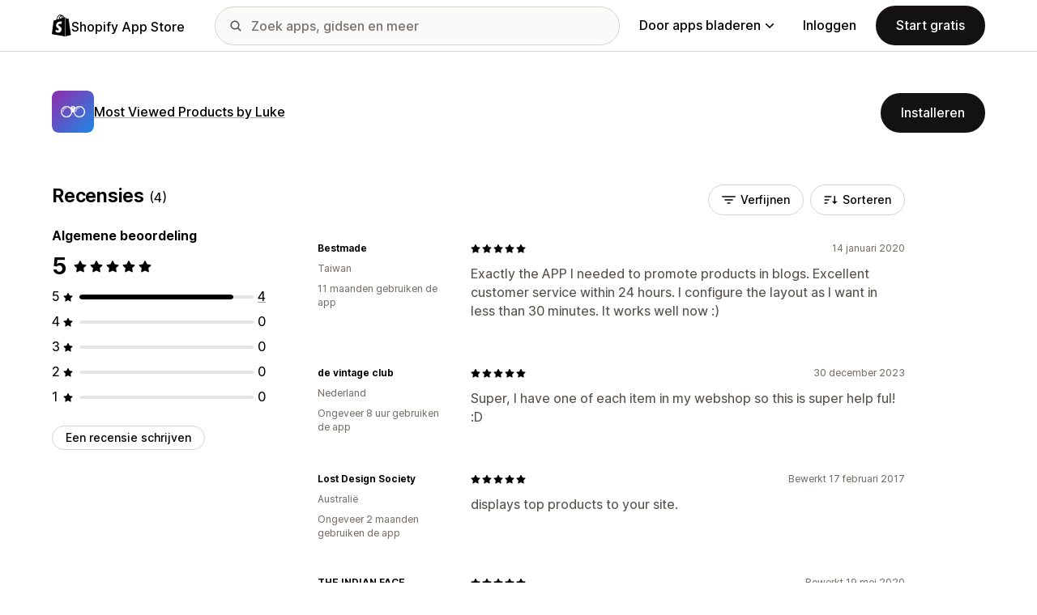

--- FILE ---
content_type: text/html; charset=utf-8
request_url: https://apps.shopify.com/most-viewed-products/reviews?locale=nl
body_size: 28369
content:
<!doctype html>
<html lang="nl">
<head>
  <meta charset="utf-8">
  <meta name="viewport" content="width=device-width, initial-scale=1">
  <title>Recensies: Toon de meest bekeken producten in uw winkel | Shopify App Store</title>
  <meta name="description" content="Toon de meest bekeken producten in uw winkel...">
  <link rel="canonical" href="https://apps.shopify.com/most-viewed-products/reviews?locale=nl">
  <link rel="icon" type="image/x-icon" href="https://apps.shopify.com/cdn/shopifycloud/shopify_app_store/assets/favicon-3d790b3e382c5c5d7167509177c07784a9b8324b90473d7eb43c83dc1967b97d.png" />
    <meta property="og:title" content="Recensies: Toon de meest bekeken producten in uw winkel | Shopify App Store"><meta property="og:description" content="Toon de meest bekeken producten in uw winkel..."><meta property="og:image" content="https://cdn.shopify.com/app-store/listing_images/3205becb75e2241846d2a95267ce9f1e/icon/CLOjuMn0lu8CEAE=.png"><meta property="og:url" content="https://apps.shopify.com/most-viewed-products?locale=nl"><meta property="twitter:card" content="reviews"><meta property="twitter:value1" content="Prijs"><meta property="twitter:data1" content="Gratis proefperiode beschikbaar"><meta property="twitter:value2" content="Aantal sterren"><meta property="twitter:data2" content="5.0/5">
  <script type="application/ld+json">{"@context":"https://schema.org","@type":"SoftwareApplication","name":"Most Viewed Products by Luke","description":"","image":["https://cdn.shopify.com/app-store/listing_images/3205becb75e2241846d2a95267ce9f1e/icon/CLOjuMn0lu8CEAE=.png"],"operatingSystem":"Shopify","applicationCategory":"DeveloperApplication","brand":"Luke","aggregateRating":{"@type":"AggregateRating","ratingValue":5.0,"ratingCount":4}}</script>

  <meta name="csrf-param" content="authenticity_token" />
<meta name="csrf-token" content="1L_ff2o26J4WPCpRaJVzKiK_cEuuQVj8SItVZX8Z7RCda7j1a5DXpuGUgm-PGnmDlgBDacJuOPaWa0eGf-eY5g" />
  <meta name="google-site-verification" content="Qu2Oloy2MEBgLgnmmmCTQ-0TuRH40OIOx63D8L8MbYQ">
  <link rel="alternate" href="https://apps.shopify.com/most-viewed-products/reviews" hreflang="x-default">
  <link rel="alternate" href="https://apps.shopify.com/most-viewed-products/reviews" hreflang="en">
  <link rel="alternate" href="https://apps.shopify.com/most-viewed-products/reviews?locale=cs" hreflang="cs">
  <link rel="alternate" href="https://apps.shopify.com/most-viewed-products/reviews?locale=da" hreflang="da">
  <link rel="alternate" href="https://apps.shopify.com/most-viewed-products/reviews?locale=de" hreflang="de">
  <link rel="alternate" href="https://apps.shopify.com/most-viewed-products/reviews?locale=es" hreflang="es">
  <link rel="alternate" href="https://apps.shopify.com/most-viewed-products/reviews?locale=fi" hreflang="fi">
  <link rel="alternate" href="https://apps.shopify.com/most-viewed-products/reviews?locale=fr" hreflang="fr">
  <link rel="alternate" href="https://apps.shopify.com/most-viewed-products/reviews?locale=it" hreflang="it">
  <link rel="alternate" href="https://apps.shopify.com/most-viewed-products/reviews?locale=ja" hreflang="ja">
  <link rel="alternate" href="https://apps.shopify.com/most-viewed-products/reviews?locale=ko" hreflang="ko">
  <link rel="alternate" href="https://apps.shopify.com/most-viewed-products/reviews?locale=nb" hreflang="nb">
  <link rel="alternate" href="https://apps.shopify.com/most-viewed-products/reviews?locale=nl" hreflang="nl">
  <link rel="alternate" href="https://apps.shopify.com/most-viewed-products/reviews?locale=pl" hreflang="pl">
  <link rel="alternate" href="https://apps.shopify.com/most-viewed-products/reviews?locale=pt-BR" hreflang="pt-BR">
  <link rel="alternate" href="https://apps.shopify.com/most-viewed-products/reviews?locale=pt-PT" hreflang="pt-PT">
  <link rel="alternate" href="https://apps.shopify.com/most-viewed-products/reviews?locale=sv" hreflang="sv">
  <link rel="alternate" href="https://apps.shopify.com/most-viewed-products/reviews?locale=th" hreflang="th">
  <link rel="alternate" href="https://apps.shopify.com/most-viewed-products/reviews?locale=tr" hreflang="tr">
  <link rel="alternate" href="https://apps.shopify.com/most-viewed-products/reviews?locale=zh-CN" hreflang="zh-CN">
  <link rel="alternate" href="https://apps.shopify.com/most-viewed-products/reviews?locale=zh-TW" hreflang="zh-TW">

    <script nonce="">
    window.bugsnagApiKey = 'e6295e2834074504b103aaaf32d1afcd'; 
  </script>

  <script
  type="text/javascript"
  nonce=""
  id="dux-data"
  
  
  data-mode=production>
  (function () {
    function getData(key) {
      const dux_info = document.getElementById('dux-data');
      if (dux_info && dux_info.dataset && dux_info.dataset[key]) {
        return dux_info.dataset[key];
      }
      return;
    }

    function loadScript(src) {
      const promise = new Promise(function(resolve, reject){
        const script = document.createElement('script');
        script.src = src;
        script.async = true;
        script.nonce = null;
        script.type = 'module';
        script.onload = () => {
          resolve(true);
        };
        script.onerror = () => {
          reject(false);
        };
        if (document.body) {
          document.body.appendChild(script);
        } else {
          document.addEventListener('DOMContentLoaded', () => {
            document.body.appendChild(script);
          });
        }
      });
      return promise;
    }

    loadScript(`https://cdn.shopify.com/shopifycloud/dux/dux-portal-5.0.1.min.js`).then(() => {

      Dux.init({
        service: 'appstore',
        mode: getData('mode') || 'development',
        eventHandlerEndpoint: 'https://apps.shopify.com/.well-known/dux',
        enableGtm: false,
        enableGtmLoader: false,
        enableActiveConsent: true,
        enableConsentBuffer: true,
        countryCode: "US",
        locale: "nl",
        shopId: getData('shop_id'),
        identityUuid: getData('identity_uuid'),
      })
    });
  })();
</script>

  <!-- Google tag (gtag.js) -->
<script nonce="">
  (function () {
    function checkConsent() {
      if (!window.Dux || !Dux.getConsentState) return;
      const consent = Dux.getConsentState();
      if (!consent.canLoadAnalytics || consent.optOutSaleOfData) return;

      document.removeEventListener('dux_consent_ready', checkConsent);
      document.removeEventListener('dux_consent_changed', checkConsent);
      loadTags();
    }

    function loadTags(evt) {
      const script = document.createElement('script');
      script.async = true;
      script.src = 'https://www.googletagmanager.com/gtag/js?l=partnersDataLayer';
      script.nonce = null;
      script.onload = () => {
        window.partnersDataLayer = window.partnersDataLayer || [];

        function gtag(){
          try {
            partnersDataLayer.push(arguments);
          } catch (err) {}
        }

        window.gtag = gtag;

        gtag('js', new Date());
      }
      script.onerror = () => {}

      document.head.appendChild(script);
    }
    document.addEventListener('dux_consent_ready', checkConsent);
    document.addEventListener('dux_consent_changed', checkConsent);
    checkConsent();
  })();
</script>

  <link rel="stylesheet" crossorigin="anonymous" href="https://apps.shopify.com/cdn/shopifycloud/shopify_app_store/assets/merchant-d66e05ac7d0de4b46801a910262f01f0f0229a8c8c62f12ec7ca358d5a7f8d2c.css" integrity="sha256-RuiNoZXTS7RBo7f3RTP1/2M+yvTwbIkRJcZ+pCv8WE4=" />
    <link rel="stylesheet" href="https://apps.shopify.com/cdn/shopifycloud/shopify_app_store/assets/tailwind-ea79d4c5bb176717e14e3281b1255821a444aa8c63f7982dd68d43d2bbbac8ef.css" data-turbo-track="reload" />
<link rel="stylesheet" href="https://apps.shopify.com/cdn/shopifycloud/shopify_app_store/assets/inter-font-7a30f1aa5d0f997bc5f993c436cf84ad0f46c641565f03872359951c99d9fab6.css" data-turbo-track="reload" />
  <meta id="i18nData" data-i18n="{&quot;frontend&quot;:{&quot;search_suggestions&quot;:{&quot;label&quot;:&quot;Zoeken&quot;,&quot;placeholder&quot;:&quot;Zoek apps&quot;,&quot;search_placeholder&quot;:&quot;Zoek apps, gidsen en meer&quot;,&quot;collections_header&quot;:&quot;Aanbevolen collecties&quot;,&quot;categories_header&quot;:&quot;Categorieën&quot;,&quot;taxonomy_and_category_features&quot;:&quot;Categorieën en functies&quot;,&quot;guides_header&quot;:&quot;Gidsen&quot;,&quot;suggestions_available&quot;:&quot;Suggesties zijn beschikbaar. Gebruik de pijlen omhoog en omlaag om een suggestie te selecteren en voer sleutel in om deze te gebruiken.&quot;,&quot;instructions&quot;:&quot;Terwijl je begint te typen, kunnen we algemene zoektermen voorstellen. Gebruik de pijltoetsen omhoog en omlaag om een zoekterm te selecteren.&quot;,&quot;taxonomy_header&quot;:&quot;Categorieën en collecties&quot;,&quot;ask_about_header&quot;:&quot;Vraag naar apps&quot;,&quot;clear_search_suggestions&quot;:&quot;Wissen&quot;,&quot;mobile_close_button&quot;:&quot;Zoeken sluiten&quot;,&quot;delete_icon&quot;:&quot;Recente zoekopdracht wissen&quot;},&quot;carousel&quot;:{&quot;aria_label&quot;:&quot;App-carrousel&quot;,&quot;live_region&quot;:&quot;Dia %{slide_number} van %{total_slides}.&quot;},&quot;lightbox&quot;:{&quot;play&quot;:&quot;Carrousel afspelen&quot;,&quot;pause&quot;:&quot;Carrousel pauzeren&quot;,&quot;carousel_aria_roledescription&quot;:&quot;Carrousel&quot;,&quot;slide_nav_aria_label&quot;:&quot;Dia kiezen&quot;,&quot;slide_aria_roledescription&quot;:&quot;Dia&quot;,&quot;slide_aria_label&quot;:&quot;%{currentSlide} van %{totalSlide}&quot;},&quot;review_modal&quot;:{&quot;modal_should_close&quot;:&quot;Je recensie wordt gewist.&quot;},&quot;reply_review_modal&quot;:{&quot;confirm_should_close&quot;:&quot;Je antwoord wordt gewist.&quot;,&quot;confirm_delete&quot;:&quot;Antwoord verwijderen? Dit kan niet ongedaan worden gemaakt.&quot;,&quot;create_title&quot;:&quot;Recensie beantwoorden&quot;,&quot;create_action&quot;:&quot;Antwoord insturen&quot;,&quot;update_title&quot;:&quot;Antwoord aanpassen&quot;,&quot;update_action&quot;:&quot;Antwoord aanpassen&quot;,&quot;errors&quot;:{&quot;duplicate&quot;:&quot;Deze recensie heeft al een antwoord.&quot;,&quot;create&quot;:&quot;Je kunt niet reageren op deze recensie.&quot;,&quot;update&quot;:&quot;Dit antwoord is niet langer beschikbaar.&quot;,&quot;validate&quot;:&quot;Je kunt dit antwoord niet bijwerken omdat ten minste één veld in het oorspronkelijke antwoord niet langer geldig is.&quot;,&quot;general&quot;:&quot;Er is iets fout gegaan. Probeer je antwoord opnieuw in te sturen.&quot;}},&quot;review_link&quot;:{&quot;link_copied&quot;:&quot;Link gekopieerd!&quot;},&quot;helpers&quot;:{&quot;toggle&quot;:{&quot;expand&quot;:&quot;Meer weergeven&quot;,&quot;collapse&quot;:&quot;Minder weergeven&quot;,&quot;more&quot;:&quot;meer&quot;,&quot;more_html&quot;:&quot;+ nog %{count}&quot;}},&quot;reviews&quot;:{&quot;rated_x_stars&quot;:{&quot;one&quot;:&quot;Beoordeeld met %{count} ster&quot;,&quot;other&quot;:&quot;Beoordeeld met %{count} sterren&quot;},&quot;listing_cancel_on_create_text&quot;:&quot;Je recensie zal verloren gaan.&quot;,&quot;listing_cancel_on_update_text&quot;:&quot;Hiermee worden alle bewerkingen die je in de recensie hebt gemaakt, verwijderd.&quot;,&quot;listing_delete_review_header&quot;:&quot;Recensie verwijderen?&quot;,&quot;listing_delete_review_text&quot;:&quot;Als je je recensie verwijdert, kunnen anderen deze niet meer bekijken en leren van je ervaring met deze app. Overweeg je recensie bij te werken met nieuwe informatie in plaats van het te verwijderen.&quot;,&quot;review_listing&quot;:{&quot;show_full_review&quot;:&quot;Laat volledige recensie zien&quot;,&quot;show_full_reply&quot;:&quot;Volledig antwoord weergeven&quot;,&quot;show_less&quot;:&quot;Laat minder zien&quot;,&quot;helpful_sr_label_helpful&quot;:{&quot;one&quot;:&quot;Markeren als nuttig. %{count} persoon vond deze recensie nuttig.&quot;,&quot;other&quot;:&quot;Markeren als nuttig. %{count} mensen vonden deze recensie nuttig.&quot;},&quot;helpful_sr_label_not_helpful&quot;:{&quot;one&quot;:&quot;Als niet nuttig markeren. %{count} persoon vond deze recensie nuttig.&quot;,&quot;other&quot;:&quot;Als niet nuttig markeren. %{count} mensen vonden deze recensie nuttig.&quot;},&quot;helpful_auth_to_rate&quot;:&quot;Log in om deze recensie als nuttig te beoordelen.&quot;,&quot;helpful_feedback_flash_message&quot;:&quot;Bedankt voor je feedback&quot;},&quot;review_create_error&quot;:&quot;Je kunt alleen een beoordeling geven als de app op dit moment is geïnstalleerd of als je de app in de afgelopen 45 dagen hebt verwijderd. Bovendien moet je een betaald abonnement bij Shopify hebben en moet je account een goede reputatie hebben.&quot;,&quot;review_update_error&quot;:&quot;Deze recensie is niet langer beschikbaar.&quot;,&quot;review_validate_error&quot;:&quot;Je kunt deze recensie niet bijwerken omdat ten minste één veld in de oorspronkelijke recensie niet langer geldig is.&quot;,&quot;review_general_error&quot;:&quot;Er is iets fout gegaan. Probeer je beoordeling later opnieuw te verzenden.&quot;,&quot;review_account_type_error&quot;:&quot;Partners kunnen geen recensies achterlaten in de Shopify App Store. Dit schendt namelijk het beleid voor aanvaardbaar gebruik van de overeenkomst van ons Partner-programma.&quot;,&quot;review_conflict_error&quot;:&quot;We hebben je vorige review verwijderd om de kwaliteit van reviews op onze marktplaats te beschermen. Je kunt geen andere review meer plaatsen voor deze app.&quot;},&quot;replies&quot;:{&quot;modal_create_header&quot;:&quot;Beantwoord om te beoordelen&quot;,&quot;modal_create_body_label&quot;:&quot;Geef enkele richtlijnen om de recensent te helpen eventuele problemen met je app op te lossen.&quot;,&quot;modal_create_primary_action&quot;:&quot;Verzend antwoord&quot;,&quot;modal_update_header&quot;:&quot;Antwoord bijwerken&quot;,&quot;modal_update_body_label&quot;:&quot;Werk je geplaatste antwoord bij. De recensent wordt op de hoogte gebracht van de nieuwe content.&quot;,&quot;modal_update_primary_action&quot;:&quot;Antwoord bijwerken&quot;,&quot;errors&quot;:{&quot;duplicate&quot;:&quot;Deze recensie heeft al een antwoord.&quot;,&quot;create&quot;:&quot;Je kunt niet op deze recensie reageren.&quot;,&quot;update&quot;:&quot;Dit antwoord is niet langer beschikbaar.&quot;,&quot;validate&quot;:&quot;Je kunt dit antwoord niet bijwerken omdat ten minste één veld in het oorspronkelijke antwoord niet langer geldig is.&quot;,&quot;general&quot;:&quot;Er is iets fout gegaan. Probeer je antwoord opnieuw in te dienen.&quot;,&quot;open_from_hash&quot;:&quot;De recensie die je zoekt, is niet gevonden.&quot;},&quot;cancel_on_create_text&quot;:&quot;Je antwoord zal verloren zijn.&quot;,&quot;cancel_on_update_text&quot;:&quot;Hiermee worden alle bewerkingen die je in het antwoord hebt gemaakt, verwijderd.&quot;,&quot;delete_header&quot;:&quot;Antwoord verwijderen?&quot;,&quot;delete_text&quot;:&quot;Als je je antwoord verwijdert, kunnen anderen het niet meer bekijken. Overweeg je antwoord bij te werken met nieuwe informatie in plaats van het te verwijderen.&quot;},&quot;support_interactions&quot;:{&quot;feedback_cancel_text&quot;:&quot;Je feedback zal verloren gaan.&quot;,&quot;modal_ok_action&quot;:&quot;OK&quot;,&quot;close&quot;:&quot;Sluiten&quot;},&quot;contact_support&quot;:{&quot;modal_close_text&quot;:&quot;Weet je het zeker?&quot;}}}">
<meta id="monorailVisitorMetadata" data-monorail-visitor-metadata="{&quot;userToken&quot;:&quot;&quot;,&quot;sessionToken&quot;:&quot;&quot;,&quot;shopId&quot;:null,&quot;locale&quot;:&quot;nl&quot;,&quot;clientIp&quot;:&quot;3.137.190.130&quot;,&quot;userAgent&quot;:&quot;Mozilla/5.0 (Macintosh; Intel Mac OS X 10_15_7) AppleWebKit/537.36 (KHTML, like Gecko) Chrome/131.0.0.0 Safari/537.36; ClaudeBot/1.0; +claudebot@anthropic.com)&quot;,&quot;shopPlan&quot;:null}">
<script type="text/javascript" nonce="">

  window.I18n = window.I18n || {};
  let i18nObjs = [JSON.parse(document.getElementById("i18nData").dataset.i18n)];

  window.I18n.data = i18nObjs.reduce(function (accumulator, currentObj) {
    Object.keys(currentObj).forEach(function (key) {
      accumulator[key] = currentObj[key];
    });
    return accumulator;
  }, {});

  window.MonorailVisitorMetadata = JSON.parse(document.getElementById("monorailVisitorMetadata").dataset.monorailVisitorMetadata);

</script>

    
    
    <script src="https://apps.shopify.com/cdn/shopifycloud/shopify_app_store/bundles/assets/application_next-grxUYGKz.js" crossorigin="anonymous" type="module"></script><link rel="modulepreload" href="https://apps.shopify.com/cdn/shopifycloud/shopify_app_store/bundles/assets/decode-Bn6vFd8o.js" as="script" crossorigin="anonymous">
<link rel="modulepreload" href="https://apps.shopify.com/cdn/shopifycloud/shopify_app_store/bundles/assets/stimulus-DGM_J8cU.js" as="script" crossorigin="anonymous">
<link rel="modulepreload" href="https://apps.shopify.com/cdn/shopifycloud/shopify_app_store/bundles/assets/client-B855uHs9.js" as="script" crossorigin="anonymous">
<link rel="modulepreload" href="https://apps.shopify.com/cdn/shopifycloud/shopify_app_store/bundles/assets/monorail-edge-producer-9tm7TE-W.js" as="script" crossorigin="anonymous">
<link rel="modulepreload" href="https://apps.shopify.com/cdn/shopifycloud/shopify_app_store/bundles/assets/react-DwDBJDL7.js" as="script" crossorigin="anonymous">
<link rel="modulepreload" href="https://apps.shopify.com/cdn/shopifycloud/shopify_app_store/bundles/assets/index-B08taTzh.js" as="script" crossorigin="anonymous">
<link rel="modulepreload" href="https://apps.shopify.com/cdn/shopifycloud/shopify_app_store/bundles/assets/stimulus-C850IYwE.js" as="script" crossorigin="anonymous">
<link rel="modulepreload" href="https://apps.shopify.com/cdn/shopifycloud/shopify_app_store/bundles/assets/dom-helpers-E_jcM3uZ.js" as="script" crossorigin="anonymous">
<link rel="modulepreload" href="https://apps.shopify.com/cdn/shopifycloud/shopify_app_store/bundles/assets/preload-helper-gXX2zx0f.js" as="script" crossorigin="anonymous">
</head>
<body id="ReviewsIndex" class="tw-font-sans tw-antialiased tw-min-w-full tw-min-h-screen tw-flex tw-flex-col">
  <header id="AppStoreNavbar" data-section-name="global-nav" class="tw-sticky tw-top-0 tw-h-navHeight--mobile lg:tw-h-navHeight--desktop tw-z-[998] lg:tw-z-[1000] tw-border-b tw-bg-canvas-primary tw-text-fg-primary tw-border-b-stroke-primary">
  <nav class="tw-container tw-h-full tw-mx-auto tw-flex tw-items-center tw-justify-between lg:tw-py-sm tw-bg-[inherit] tw-leading-3">
    <div class="tw-grow lg:tw-grow-0">
      <a class="tw-inline-flex tw-items-center tw-gap-sm" aria-label="logo van de Shopify App Store" href="/?locale=nl">
            <span role="img" class="tw-w-xl"><svg xmlns="http://www.w3.org/2000/svg" fill="currentColor" viewBox="0 0 54 60">
  <path d="m37.82 59.855 15.187-3.774s-6.539-44.21-6.58-44.513a.582.582 0 0 0-.527-.49c-.219-.019-4.495-.084-4.495-.084s-2.606-2.53-3.586-3.49v52.351ZM36.166 7c-.003.002-.672.208-1.796.557-.189-.61-.465-1.36-.86-2.113-1.273-2.43-3.138-3.715-5.391-3.718h-.008c-.157 0-.312.015-.469.028a6.766 6.766 0 0 0-.203-.235C26.457.47 25.199-.042 23.691.003c-2.91.083-5.807 2.184-8.157 5.917-1.653 2.626-2.911 5.926-3.268 8.48l-5.729 1.775c-1.686.53-1.74.582-1.96 2.171C4.414 19.548 0 53.67 0 53.67L36.61 60V6.925c-.18.012-.342.045-.444.075Zm-8.454 2.618-6.174 1.911c.597-2.284 1.728-4.559 3.118-6.05.517-.555 1.24-1.174 2.097-1.527.804 1.68.98 4.058.96 5.666Zm-3.964-7.679c.683-.015 1.258.135 1.75.458-.787.409-1.547.995-2.26 1.76-1.848 1.983-3.264 5.061-3.83 8.03-1.76.545-3.484 1.08-5.07 1.57 1.001-4.674 4.919-11.688 9.41-11.818Zm-5.66 26.628c.196 3.114 8.39 3.794 8.85 11.09.361 5.739-3.045 9.665-7.953 9.975-5.89.371-9.133-3.105-9.133-3.105l1.248-5.31s3.264 2.462 5.877 2.297c1.707-.108 2.317-1.496 2.255-2.478-.257-4.062-6.929-3.822-7.35-10.498-.355-5.617 3.334-11.31 11.474-11.823 3.136-.198 4.743.603 4.743.603l-1.861 6.964s-2.077-.945-4.538-.79c-3.611.228-3.65 2.505-3.613 3.075ZM29.646 9.02c-.022-1.473-.197-3.523-.883-5.295 2.208.419 3.294 2.917 3.754 4.406-.851.262-1.821.562-2.871.889Z"/>
</svg>
</span>
            <span class="tw-text-label-lg tw-whitespace-nowrap tw-pt-2xs">
              Shopify App Store
            </span>
</a>    </div>
    <div class="tw-bg-[inherit] tw-flex tw-flex-grow-0 tw-justify-center tw-items-center lg:tw-px-8 lg:tw-flex-grow">
      
<div class="search-component tw-w-full tw-max-w-[500px]">
  <button name="button" type="submit" class="tw-block tw-w-5 tw-h-full tw-bg-no-repeat tw-bg-center lg:tw-hidden" data-module="ui-search-navbar__activator" aria-label="Zoeken">
    <span role="img"><svg fill="currentColor" xmlns="http://www.w3.org/2000/svg" viewBox="0 0 20 20"><path d="M2 8a6 6 0 1 1 12.01.01A6 6 0 0 1 2 8Zm17.7 10.3-5.39-5.4A8 8 0 1 0 0 8a8 8 0 0 0 12.9 6.31l5.4 5.4a1 1 0 1 0 1.4-1.42Z"/></svg>
</span>
    <span class="tw-hidden" aria-hidden="true">
      Zoeken
    </span>
  </button>
  <form id="UiSearchInputForm" data-source="autocomplete" class="tw-hidden tw-m-0 tw-relative lg:tw-block" action="/search" accept-charset="UTF-8" method="get">
      <div class="tw-absolute tw-top-1/2 -tw-translate-y-1/2 tw-translate-x-lg tw-bg-fg-secondary tw-w-[20px] tw-h-[20px] [mask-image:url(merchant/navbar/search-icon)] [mask-repeat:no-repeat] [mask-position:center] [mask-size:20px] tw-skew-x-0 tw-skew-y-0 tw-rotate-0 tw-scale-x-100 tw-scale-y-100">
      </div>
      <input type="search" name="q" id="q" placeholder="Zoek apps, gidsen en meer" class="tw-w-full tw-max-w-[31.25rem] tw-h-12 tw-border-stroke-primary tw-bg-input-canvas-default tw-border tw-rounded-2xl tw-pl-[44px] tw-pr-14 tw-text-input-default tw-text-fg-primary placeholder:tw-text-fg-tertiary webkit-search-cancel-button:tw-hidden" autocomplete="off" />
</form></div>

      <div class="tw-bg-[inherit]">
          <div class="tw-hidden tw-ml-xl lg:tw-block tw-bg-[inherit]">
            
<div class="megamenu-component tw-bg-[inherit]">
  <button
    class="tw-group tw-flex tw-whitespace-nowrap tw-items-center tw-text-link-md link-block--primary"
    type="button"
    data-expandable-content
    data-has-overlay
    data-open-for-breakpoint="lg"
    data-content-id="AppStoreMegamenu">
      Door apps bladeren
      <div class="tw-transition-transform tw-origin-center tw-duration-300 tw-rotate-0 tw-ease-out group-[.tw-active]:tw-rotate-180 tw-ml-1.5">
        <span role="img"><svg width="10" height="6" fill="currentColor" xmlns="http://www.w3.org/2000/svg"><path fill-rule="evenodd" clip-rule="evenodd" d="M9.78.22c.3.3.3.77 0 1.06L5.53 5.53c-.3.3-.77.3-1.06 0L.22 1.28A.75.75 0 0 1 1.28.22L5 3.94 8.72.22c.3-.3.77-.3 1.06 0Z"/></svg>
</span>
      </div>
  </button>
  <div id="AppStoreMegamenu" class="tw-fixed tw-overflow-hidden tw-left-0 tw-top-navHeight--desktop -tw-mt-1 tw-w-full tw-invisible -tw-translate-y-full tw-transition-[visibility,transform] tw-duration-300 tw-ease-out tw-bg-[inherit] tw-z-[-1] [&.tw-active]:tw-visible [&.tw-active]:tw-translate-y-0">
    <div class="tw-container tw-flex tw-flex-nowrap tw-pt-xl tw-pb-2xl tw-mx-auto tw-min-h-[350px]">
      <div class="tw-w-8/12 tw-pr-xl">
        <h2 class="tw-text-body-sm tw-pb-sm tw-opacity-60">Apps per categorie</h2>
        <ul class="tw-grid tw-grid-cols-2 tw-grid-flow-row tw-gap-xl">
            <li class="tw-group">
              <a class="js-monorail-element-click-tracking tw-block tw-max-w-[340px]" data-monorail-click="AppStoreElementClick" data-element="Sales channels" data-element-group="nav-bar-megamenu" data-page-url="https://apps.shopify.com/most-viewed-products/reviews?locale=nl" data-page-type="all" href="https://apps.shopify.com/categories/sales-channels?locale=nl&amp;surface_detail=navbar-categories&amp;surface_type=navbar">
                <span class="tw-text-heading-md link-block--primary">
                  Verkoopkanalen
                </span>
                <p class="tw-text-body-sm tw-opacity-60">
                  Synchroniseer producten met marktplaatsen, productfeeds, gegevensback-up, Point of Sale, retail
                </p>
</a>            </li>
            <li class="tw-group">
              <a class="js-monorail-element-click-tracking tw-block tw-max-w-[340px]" data-monorail-click="AppStoreElementClick" data-element="Finding products" data-element-group="nav-bar-megamenu" data-page-url="https://apps.shopify.com/most-viewed-products/reviews?locale=nl" data-page-type="all" href="https://apps.shopify.com/categories/finding-products?locale=nl&amp;surface_detail=navbar-categories&amp;surface_type=navbar">
                <span class="tw-text-heading-md link-block--primary">
                  Producten zoeken
                </span>
                <p class="tw-text-body-sm tw-opacity-60">
                  Zoek producten om te verkopen met dropshipping, print on demand, groothandel en leveranciers
                </p>
</a>            </li>
            <li class="tw-group">
              <a class="js-monorail-element-click-tracking tw-block tw-max-w-[340px]" data-monorail-click="AppStoreElementClick" data-element="Selling products" data-element-group="nav-bar-megamenu" data-page-url="https://apps.shopify.com/most-viewed-products/reviews?locale=nl" data-page-type="all" href="https://apps.shopify.com/categories/selling-products?locale=nl&amp;surface_detail=navbar-categories&amp;surface_type=navbar">
                <span class="tw-text-heading-md link-block--primary">
                  Producten verkopen
                </span>
                <p class="tw-text-body-sm tw-opacity-60">
                  Verkoop meer met abonnementen, digitale downloads, betaalopties, rembours, productopties
                </p>
</a>            </li>
            <li class="tw-group">
              <a class="js-monorail-element-click-tracking tw-block tw-max-w-[340px]" data-monorail-click="AppStoreElementClick" data-element="Orders and shipping" data-element-group="nav-bar-megamenu" data-page-url="https://apps.shopify.com/most-viewed-products/reviews?locale=nl" data-page-type="all" href="https://apps.shopify.com/categories/orders-and-shipping?locale=nl&amp;surface_detail=navbar-categories&amp;surface_type=navbar">
                <span class="tw-text-heading-md link-block--primary">
                  Bestellingen en verzending
                </span>
                <p class="tw-text-body-sm tw-opacity-60">
                  Regel fulfilment met tracking, facturen, printers voor bestelbonnen, verzendlabels
                </p>
</a>            </li>
            <li class="tw-group">
              <a class="js-monorail-element-click-tracking tw-block tw-max-w-[340px]" data-monorail-click="AppStoreElementClick" data-element="Store design" data-element-group="nav-bar-megamenu" data-page-url="https://apps.shopify.com/most-viewed-products/reviews?locale=nl" data-page-type="all" href="https://apps.shopify.com/categories/store-design?locale=nl&amp;surface_detail=navbar-categories&amp;surface_type=navbar">
                <span class="tw-text-heading-md link-block--primary">
                  Winkelontwerp
                </span>
                <p class="tw-text-body-sm tw-opacity-60">
                  Maak webshops op maat met SEO, vertaling, valutaconversie, vertrouwensbadges
                </p>
</a>            </li>
            <li class="tw-group">
              <a class="js-monorail-element-click-tracking tw-block tw-max-w-[340px]" data-monorail-click="AppStoreElementClick" data-element="Marketing and conversion" data-element-group="nav-bar-megamenu" data-page-url="https://apps.shopify.com/most-viewed-products/reviews?locale=nl" data-page-type="all" href="https://apps.shopify.com/categories/marketing-and-conversion?locale=nl&amp;surface_detail=navbar-categories&amp;surface_type=navbar">
                <span class="tw-text-heading-md link-block--primary">
                  Marketing en conversie
                </span>
                <p class="tw-text-body-sm tw-opacity-60">
                  Haal klanten binnen met recensies, bundels, upselling, checkout, e-mailmarketing
                </p>
</a>            </li>
            <li class="tw-group">
              <a class="js-monorail-element-click-tracking tw-block tw-max-w-[340px]" data-monorail-click="AppStoreElementClick" data-element="Store management" data-element-group="nav-bar-megamenu" data-page-url="https://apps.shopify.com/most-viewed-products/reviews?locale=nl" data-page-type="all" href="https://apps.shopify.com/categories/store-management?locale=nl&amp;surface_detail=navbar-categories&amp;surface_type=navbar">
                <span class="tw-text-heading-md link-block--primary">
                  Winkelbeheer
                </span>
                <p class="tw-text-body-sm tw-opacity-60">
                  Laat je bedrijf groeien met ondersteuning, chat, veelgestelde vragen, analytics en workflowautomatisering
                </p>
</a>            </li>
        </ul>
      </div>
      <div class="tw-w-4/12 tw-pl-xl tw-relative before:tw-content-[''] before:tw-absolute before:tw-top-0 before:tw-left-0 before:tw-h-full before:tw-border-l before:tw-border-solid before:tw-border-[inherit] before:tw-opacity-20">
        <ul class="tw-grid tw-gap-lg">
            <li>
              <a class="js-monorail-element-click-tracking" data-monorail-click="AppStoreElementClick" data-element="merchant-tech-stack-clay-imports" data-element-group="nav-bar-megamenu" data-page-url="https://apps.shopify.com/most-viewed-products/reviews?locale=nl" data-page-type="all" href="https://apps.shopify.com/stories/merchant-tech-stack-clay-imports?locale=nl&amp;surface_detail=whats-new&amp;surface_type=navbar">
                    <div class="tw-group tw-flex tw-gap-md">
  <picture class="tw-w-appIcon--md tw-h-appIcon--md tw-bg-canvas-tertiary tw-rounded-xs tw-overflow-hidden tw-shrink-0">
  <img alt="" class="tw-transition tw-ease-out tw-duration-500 group-hover:tw-scale-[1.025]" srcset="https://apps.shopify.com/cdn/shopifycloud/shopify_app_store/assets/merchant/story-pages/merchant-tech-stack-clay-imports/hero-small-29ae04bfd18ae36a783491a276983e785c646d611d3ef007809f8be5f7b1518f.webp 1x, https://apps.shopify.com/cdn/shopifycloud/shopify_app_store/assets/merchant/story-pages/merchant-tech-stack-clay-imports/hero-small@2x-77f4889bdb60e3ca9a9741aca8839336f778f429a749e3642276f994029d6d09.webp 2x" src="https://apps.shopify.com/cdn/shopifycloud/shopify_app_store/assets/merchant/story-pages/merchant-tech-stack-clay-imports/hero-small-29ae04bfd18ae36a783491a276983e785c646d611d3ef007809f8be5f7b1518f.webp" />
</picture>

  <div>
    <div class="tw-text-body-sm tw-opacity-60">Techstack voor merchants</div>
    <span class="tw-text-heading-md link-block--primary">Clay Imports</span>
  </div>
</div>

</a>            </li>
            <li>
              <a class="js-monorail-element-click-tracking" data-monorail-click="AppStoreElementClick" data-element="spotlight-app-jotly" data-element-group="nav-bar-megamenu" data-page-url="https://apps.shopify.com/most-viewed-products/reviews?locale=nl" data-page-type="all" href="https://apps.shopify.com/stories/spotlight-app-jotly?locale=nl&amp;surface_detail=whats-new&amp;surface_type=navbar">
                    <div class="tw-group tw-flex tw-gap-md">
  <picture class="tw-w-appIcon--md tw-h-appIcon--md tw-bg-canvas-tertiary tw-rounded-xs tw-overflow-hidden tw-shrink-0">
  <img alt="" class="tw-transition tw-ease-out tw-duration-500 group-hover:tw-scale-[1.025]" srcset="https://apps.shopify.com/cdn/shopifycloud/shopify_app_store/assets/merchant/story-pages/spotlight-app-jotly/hero-small-e6398d5493e3e14a83a19485666976ab9b4087e35ddb0540713243f3013cb0fe.webp 1x, https://apps.shopify.com/cdn/shopifycloud/shopify_app_store/assets/merchant/story-pages/spotlight-app-jotly/hero-small@2x-f283547ede989dfb918445671eaf047b43ac950c66a01f0636a95f0558b82439.webp 2x" src="https://apps.shopify.com/cdn/shopifycloud/shopify_app_store/assets/merchant/story-pages/spotlight-app-jotly/hero-small-e6398d5493e3e14a83a19485666976ab9b4087e35ddb0540713243f3013cb0fe.webp" />
</picture>

  <div>
    <div class="tw-text-body-sm tw-opacity-60">Uitgelichte app</div>
    <span class="tw-text-heading-md link-block--primary">Vind de juiste maat met Jotly</span>
  </div>
</div>

</a>            </li>
            <li>
              <a class="js-monorail-element-click-tracking" data-monorail-click="AppStoreElementClick" data-element="guide-selling-b2b" data-element-group="nav-bar-megamenu" data-page-url="https://apps.shopify.com/most-viewed-products/reviews?locale=nl" data-page-type="all" href="https://apps.shopify.com/stories/guide-selling-b2b?locale=nl&amp;surface_detail=whats-new&amp;surface_type=navbar">
                    <div class="tw-group tw-flex tw-gap-md">
  <picture class="tw-w-appIcon--md tw-h-appIcon--md tw-bg-canvas-tertiary tw-rounded-xs tw-overflow-hidden tw-shrink-0">
  <img alt="" class="tw-transition tw-ease-out tw-duration-500 group-hover:tw-scale-[1.025]" srcset="https://apps.shopify.com/cdn/shopifycloud/shopify_app_store/assets/merchant/story-pages/guide-selling-b2b/hero-small-f65ea57243738ab1937033e5fd7f24b6996af8241ba3da48b3c90474137dc31f.webp 1x, https://apps.shopify.com/cdn/shopifycloud/shopify_app_store/assets/merchant/story-pages/guide-selling-b2b/hero-small@2x-28c6030f6efbc131b163735cb2e31a8c9c6b65e5fdcd0ca871c10bdd3fb8c0f2.webp 2x" src="https://apps.shopify.com/cdn/shopifycloud/shopify_app_store/assets/merchant/story-pages/guide-selling-b2b/hero-small-f65ea57243738ab1937033e5fd7f24b6996af8241ba3da48b3c90474137dc31f.webp" />
</picture>

  <div>
    <div class="tw-text-body-sm tw-opacity-60">Gids</div>
    <span class="tw-text-heading-md link-block--primary">Geef je B2B-bedrijf een boost met apps</span>
  </div>
</div>

</a>            </li>
            <li>
              <a class="js-monorail-element-click-tracking" data-monorail-click="AppStoreElementClick" data-element="guide-built-for-shopify" data-element-group="nav-bar-megamenu" data-page-url="https://apps.shopify.com/most-viewed-products/reviews?locale=nl" data-page-type="all" href="https://apps.shopify.com/stories/guide-built-for-shopify?locale=nl&amp;surface_detail=whats-new&amp;surface_type=navbar">
                <div class="tw-group tw-flex tw-gap-md">
  <picture class="tw-w-appIcon--md tw-h-appIcon--md tw-bg-canvas-tertiary tw-rounded-xs tw-overflow-hidden tw-shrink-0">
  <img alt="" class="tw-transition tw-ease-out tw-duration-500 group-hover:tw-scale-[1.025]" srcset="https://apps.shopify.com/cdn/shopifycloud/shopify_app_store/assets/merchant/story-pages/guide-built-for-shopify/hero-small-bfecd14829fca14568d8b3a0257f89e14c27206af8d8afef155b6cefba086eb6.webp 1x, https://apps.shopify.com/cdn/shopifycloud/shopify_app_store/assets/merchant/story-pages/guide-built-for-shopify/hero-small@2x-e5838d87db3c4ae47c5a698e2b26ad4b408864cedd289795c574d98cb4b643dd.webp 2x" src="https://apps.shopify.com/cdn/shopifycloud/shopify_app_store/assets/merchant/story-pages/guide-built-for-shopify/hero-small-bfecd14829fca14568d8b3a0257f89e14c27206af8d8afef155b6cefba086eb6.webp" />
</picture>

  <div>
    <div class="tw-text-body-sm tw-opacity-60">Gids</div>
    <span class="tw-text-heading-md link-block--primary">BFS: de kortste weg naar kwaliteitsapps</span>
  </div>
</div>

</a>          </li>
            <li class="tw-group">
              <a class="js-monorail-element-click-tracking" data-monorail-click="AppStoreElementClick" data-element="all-app-stories" data-element-group="nav-bar-megamenu" data-page-url="https://apps.shopify.com/most-viewed-products/reviews?locale=nl" data-page-type="all" href="https://apps.shopify.com/stories?locale=nl&amp;surface_detail=whats-new&amp;surface_type=navbar">
                    <span class="tw-text-heading-md link-block--primary">
                      Meer stories
                    </span>
</a>            </li>
        </ul>
      </div>
    </div>
  </div>
</div>

          </div>
      </div>
    </div>
    <div class="tw-flex tw-flex-nowrap tw-flex-row tw-items-center">
      <button
        class="tw-nav-hamburger tw-block tw-w-5 tw-h-5 tw-bg-no-repeat tw-bg-center tw-ml-lg lg:tw-hidden"
        type="button"
        aria-label="Menu">
        <span role="img"><svg fill="currentColor" xmlns="http://www.w3.org/2000/svg" viewBox="0 0 20 16"><path d="M19 9H1a1 1 0 0 1 0-2h18a1 1 0 1 1 0 2Zm0-7H1a1 1 0 0 1 0-2h18a1 1 0 1 1 0 2Zm0 14H1a1 1 0 0 1 0-2h18a1 1 0 0 1 0 2Z"/></svg>
</span>
      </button>
      <div class="tw-hidden lg:tw-inline">
        <div class="login-logout-component">
    <a class="tw-group/link-component tw-underline-offset-linkOffset tw-decoration-linkWeight tw-text-link-md tw-no-underline hover:tw-underline active:tw-underline tw-text-fg-primary hover:tw-text-fg-primary active:tw-text-fg-primary tw-decoration-stroke-fg-primary js-monorail-element-click-tracking
            tw-border-transparent hover:tw-border-fg-primary" data-ga-event="Main Nav" data-ga-action="Clicked" data-ga-label="Log in" data-monorail-click="AppStoreElementClick" data-element="log-in-btn" data-element-group="nav-bar-megamenu" data-page-url="https://apps.shopify.com/most-viewed-products/reviews?locale=nl" data-page-type="all" href="/login/initiate_shopify_auth_without_shop?locale=nl&amp;redirect_uri=%2Fmost-viewed-products%2Freviews%3Flocale%3Dnl%26show_store_picker%3D1&amp;return_to=%2Fmost-viewed-products%2Freviews%3Flocale%3Dnl">Inloggen</a>

</div>

      </div>
      <div class="tw-hidden lg:tw-inline lg:tw-ml-6">
          <div class="signup-component">
  <a class="tw-rounded-full tw-cursor-pointer tw-no-underline tw-appearance-none tw-inline-block tw-text-center tw-border disabled:tw-cursor-not-allowed tw-outline-3 tw-outline-button-outline-focus focus-visible:tw-outline tw-button-primary tw-whitespace-nowrap tw-px-5 tw-py-sm sm:tw-px-6 sm:tw-py-md tw-text-link-md js-monorail-element-click-tracking tw-w-full" data-monorail-click="AppStoreElementClick" data-element="get-started-btn" data-element-group="nav-bar-megamenu" data-page-url="https://apps.shopify.com/most-viewed-products/reviews?locale=nl" data-page-type="all" href="https://accounts.shopify.com/store-create?_s=&amp;_y=&amp;locale=nl&amp;signup_page=https%3A%2F%2Fapps.shopify.com%2Fmost-viewed-products%2Freviews%3Flocale%3Dnl&amp;signup_types%5B%5D=paid_trial_experience">
  Start gratis
</a>
</div>

      </div>
    </div>
  </nav>
</header>


  <div data-section-name="global-nav" class="tw-appstore-side-navbar
        tw-w-full tw-h-full tw-bg-canvas-primary tw-bottom-0
        tw-overflow-y-auto tw-fixed tw-top-0 tw-right-0
        tw-z-[1000] tw-invisible
        tw-translate-x-full
        sm:tw-w-96
        lg:tw-will-change-auto
        [&amp;.tw-is-open]:tw-translate-x-0
        [&amp;.tw-is-open]:tw-visible" role="dialog" aria-label="Hoofdnavigatie" aria-modal="true">
  <div class="side-menu-component tw-h-full tw-container">
  <div class="tw-min-h-full tw-flex tw-flex-col">
    <div class="tw-sticky tw-top-sm tw-bg-canvas-primary tw-bg-opacity-80 tw-backdrop-blur-sm tw-rounded-full tw-flex tw-justify-center tw-self-end tw-h-3xl tw-w-3xl -tw-mr-[14px] tw-items-center tw-shrink-0">
      <button name="button" type="button" class="tw-appstore-side-menu__close-button tw-bg-no-repeat tw-bg-center tw-box-content tw-h-5 tw-w-5" style="background-image: url(https://apps.shopify.com/cdn/shopifycloud/shopify_app_store/assets/merchant/navbar/close-d8135512b5f5d89ef5d4c8ae94041d79fcc8addea0e1b4adf07547db4197b4b8.svg); background-size: 1.25rem" aria-label="sluiten" data-ga-event="Main Nav" data-ga-action="close navigation" data-monorail-click="AppStoreElementClick" data-element="close-side-menu" data-element-group="side-menu" data-page-url="https://apps.shopify.com/most-viewed-products/reviews?locale=nl" data-page-type="all"></button>
    </div>
    <div class="tw-flex tw-flex-col tw-pb-xl tw-grow tw-gap-y-8 tw-justify-between">
      <div class="tw-pb-8">
        <div aria-hidden="true" class="tw-text-heading-md tw-text-fg-tertiary tw-mb-md">
          Apps per categorie
        </div>
        <ul aria-label="Apps per categorie">
            <li class="tw-mb-sm last:tw-mb-0">
              <a class="tw-group/link-component tw-underline-offset-linkOffset tw-decoration-linkWeight tw-text-link-md lg:tw-text-link-lg tw-no-underline hover:tw-underline active:tw-underline tw-text-fg-primary hover:tw-text-fg-primary active:tw-text-fg-primary tw-decoration-stroke-fg-primary js-monorail-element-click-tracking !tw-text-heading-lg" data-monorail-click="AppStoreElementClick" data-element="Sales channels" data-element-group="side-menu" data-page-url="https://apps.shopify.com/most-viewed-products/reviews?locale=nl" data-page-type="all" href="https://apps.shopify.com/categories/sales-channels?locale=nl&amp;surface_detail=navbar-categories&amp;surface_type=navbar">
                Verkoopkanalen
</a>
            </li>
            <li class="tw-mb-sm last:tw-mb-0">
              <a class="tw-group/link-component tw-underline-offset-linkOffset tw-decoration-linkWeight tw-text-link-md lg:tw-text-link-lg tw-no-underline hover:tw-underline active:tw-underline tw-text-fg-primary hover:tw-text-fg-primary active:tw-text-fg-primary tw-decoration-stroke-fg-primary js-monorail-element-click-tracking !tw-text-heading-lg" data-monorail-click="AppStoreElementClick" data-element="Finding products" data-element-group="side-menu" data-page-url="https://apps.shopify.com/most-viewed-products/reviews?locale=nl" data-page-type="all" href="https://apps.shopify.com/categories/finding-products?locale=nl&amp;surface_detail=navbar-categories&amp;surface_type=navbar">
                Producten zoeken
</a>
            </li>
            <li class="tw-mb-sm last:tw-mb-0">
              <a class="tw-group/link-component tw-underline-offset-linkOffset tw-decoration-linkWeight tw-text-link-md lg:tw-text-link-lg tw-no-underline hover:tw-underline active:tw-underline tw-text-fg-primary hover:tw-text-fg-primary active:tw-text-fg-primary tw-decoration-stroke-fg-primary js-monorail-element-click-tracking !tw-text-heading-lg" data-monorail-click="AppStoreElementClick" data-element="Selling products" data-element-group="side-menu" data-page-url="https://apps.shopify.com/most-viewed-products/reviews?locale=nl" data-page-type="all" href="https://apps.shopify.com/categories/selling-products?locale=nl&amp;surface_detail=navbar-categories&amp;surface_type=navbar">
                Producten verkopen
</a>
            </li>
            <li class="tw-mb-sm last:tw-mb-0">
              <a class="tw-group/link-component tw-underline-offset-linkOffset tw-decoration-linkWeight tw-text-link-md lg:tw-text-link-lg tw-no-underline hover:tw-underline active:tw-underline tw-text-fg-primary hover:tw-text-fg-primary active:tw-text-fg-primary tw-decoration-stroke-fg-primary js-monorail-element-click-tracking !tw-text-heading-lg" data-monorail-click="AppStoreElementClick" data-element="Orders and shipping" data-element-group="side-menu" data-page-url="https://apps.shopify.com/most-viewed-products/reviews?locale=nl" data-page-type="all" href="https://apps.shopify.com/categories/orders-and-shipping?locale=nl&amp;surface_detail=navbar-categories&amp;surface_type=navbar">
                Bestellingen en verzending
</a>
            </li>
            <li class="tw-mb-sm last:tw-mb-0">
              <a class="tw-group/link-component tw-underline-offset-linkOffset tw-decoration-linkWeight tw-text-link-md lg:tw-text-link-lg tw-no-underline hover:tw-underline active:tw-underline tw-text-fg-primary hover:tw-text-fg-primary active:tw-text-fg-primary tw-decoration-stroke-fg-primary js-monorail-element-click-tracking !tw-text-heading-lg" data-monorail-click="AppStoreElementClick" data-element="Store design" data-element-group="side-menu" data-page-url="https://apps.shopify.com/most-viewed-products/reviews?locale=nl" data-page-type="all" href="https://apps.shopify.com/categories/store-design?locale=nl&amp;surface_detail=navbar-categories&amp;surface_type=navbar">
                Winkelontwerp
</a>
            </li>
            <li class="tw-mb-sm last:tw-mb-0">
              <a class="tw-group/link-component tw-underline-offset-linkOffset tw-decoration-linkWeight tw-text-link-md lg:tw-text-link-lg tw-no-underline hover:tw-underline active:tw-underline tw-text-fg-primary hover:tw-text-fg-primary active:tw-text-fg-primary tw-decoration-stroke-fg-primary js-monorail-element-click-tracking !tw-text-heading-lg" data-monorail-click="AppStoreElementClick" data-element="Marketing and conversion" data-element-group="side-menu" data-page-url="https://apps.shopify.com/most-viewed-products/reviews?locale=nl" data-page-type="all" href="https://apps.shopify.com/categories/marketing-and-conversion?locale=nl&amp;surface_detail=navbar-categories&amp;surface_type=navbar">
                Marketing en conversie
</a>
            </li>
            <li class="tw-mb-sm last:tw-mb-0">
              <a class="tw-group/link-component tw-underline-offset-linkOffset tw-decoration-linkWeight tw-text-link-md lg:tw-text-link-lg tw-no-underline hover:tw-underline active:tw-underline tw-text-fg-primary hover:tw-text-fg-primary active:tw-text-fg-primary tw-decoration-stroke-fg-primary js-monorail-element-click-tracking !tw-text-heading-lg" data-monorail-click="AppStoreElementClick" data-element="Store management" data-element-group="side-menu" data-page-url="https://apps.shopify.com/most-viewed-products/reviews?locale=nl" data-page-type="all" href="https://apps.shopify.com/categories/store-management?locale=nl&amp;surface_detail=navbar-categories&amp;surface_type=navbar">
                Winkelbeheer
</a>
            </li>
        </ul>
        <div aria-hidden="true" class="tw-text-heading-md tw-text-fg-tertiary tw-mt-xl tw-mb-md">
          App-verhalen
        </div>
        <ul aria-label="App-verhalen">
            <li class="tw-mb-sm last:tw-mb-0">
              <a class="js-monorail-element-click-tracking" data-monorail-click="AppStoreElementClick" data-element="merchant-tech-stack-clay-imports" data-element-group="side-menu" data-page-url="https://apps.shopify.com/most-viewed-products/reviews?locale=nl" data-page-type="all" href="https://apps.shopify.com/stories/merchant-tech-stack-clay-imports?locale=nl&amp;surface_detail=whats-new&amp;surface_type=navbar">
                <div class="tw-group tw-flex tw-gap-md">
  <picture class="tw-w-appIcon--md tw-h-appIcon--md tw-bg-canvas-tertiary tw-rounded-xs tw-overflow-hidden tw-shrink-0">
  <img alt="" class="tw-transition tw-ease-out tw-duration-500 group-hover:tw-scale-[1.025]" srcset="https://apps.shopify.com/cdn/shopifycloud/shopify_app_store/assets/merchant/story-pages/merchant-tech-stack-clay-imports/hero-small-29ae04bfd18ae36a783491a276983e785c646d611d3ef007809f8be5f7b1518f.webp 1x, https://apps.shopify.com/cdn/shopifycloud/shopify_app_store/assets/merchant/story-pages/merchant-tech-stack-clay-imports/hero-small@2x-77f4889bdb60e3ca9a9741aca8839336f778f429a749e3642276f994029d6d09.webp 2x" src="https://apps.shopify.com/cdn/shopifycloud/shopify_app_store/assets/merchant/story-pages/merchant-tech-stack-clay-imports/hero-small-29ae04bfd18ae36a783491a276983e785c646d611d3ef007809f8be5f7b1518f.webp" />
</picture>

  <div>
    <div class="tw-text-body-sm tw-opacity-60">Techstack voor merchants</div>
    <span class="tw-text-heading-md link-block--primary">Clay Imports</span>
  </div>
</div>

</a>            </li>
            <li class="tw-mb-sm last:tw-mb-0">
              <a class="js-monorail-element-click-tracking" data-monorail-click="AppStoreElementClick" data-element="spotlight-app-jotly" data-element-group="side-menu" data-page-url="https://apps.shopify.com/most-viewed-products/reviews?locale=nl" data-page-type="all" href="https://apps.shopify.com/stories/spotlight-app-jotly?locale=nl&amp;surface_detail=whats-new&amp;surface_type=navbar">
                <div class="tw-group tw-flex tw-gap-md">
  <picture class="tw-w-appIcon--md tw-h-appIcon--md tw-bg-canvas-tertiary tw-rounded-xs tw-overflow-hidden tw-shrink-0">
  <img alt="" class="tw-transition tw-ease-out tw-duration-500 group-hover:tw-scale-[1.025]" srcset="https://apps.shopify.com/cdn/shopifycloud/shopify_app_store/assets/merchant/story-pages/spotlight-app-jotly/hero-small-e6398d5493e3e14a83a19485666976ab9b4087e35ddb0540713243f3013cb0fe.webp 1x, https://apps.shopify.com/cdn/shopifycloud/shopify_app_store/assets/merchant/story-pages/spotlight-app-jotly/hero-small@2x-f283547ede989dfb918445671eaf047b43ac950c66a01f0636a95f0558b82439.webp 2x" src="https://apps.shopify.com/cdn/shopifycloud/shopify_app_store/assets/merchant/story-pages/spotlight-app-jotly/hero-small-e6398d5493e3e14a83a19485666976ab9b4087e35ddb0540713243f3013cb0fe.webp" />
</picture>

  <div>
    <div class="tw-text-body-sm tw-opacity-60">Uitgelichte app</div>
    <span class="tw-text-heading-md link-block--primary">Vind de juiste maat met Jotly</span>
  </div>
</div>

</a>            </li>
            <li class="tw-mb-sm last:tw-mb-0">
              <a class="js-monorail-element-click-tracking" data-monorail-click="AppStoreElementClick" data-element="guide-selling-b2b" data-element-group="side-menu" data-page-url="https://apps.shopify.com/most-viewed-products/reviews?locale=nl" data-page-type="all" href="https://apps.shopify.com/stories/guide-selling-b2b?locale=nl&amp;surface_detail=whats-new&amp;surface_type=navbar">
                <div class="tw-group tw-flex tw-gap-md">
  <picture class="tw-w-appIcon--md tw-h-appIcon--md tw-bg-canvas-tertiary tw-rounded-xs tw-overflow-hidden tw-shrink-0">
  <img alt="" class="tw-transition tw-ease-out tw-duration-500 group-hover:tw-scale-[1.025]" srcset="https://apps.shopify.com/cdn/shopifycloud/shopify_app_store/assets/merchant/story-pages/guide-selling-b2b/hero-small-f65ea57243738ab1937033e5fd7f24b6996af8241ba3da48b3c90474137dc31f.webp 1x, https://apps.shopify.com/cdn/shopifycloud/shopify_app_store/assets/merchant/story-pages/guide-selling-b2b/hero-small@2x-28c6030f6efbc131b163735cb2e31a8c9c6b65e5fdcd0ca871c10bdd3fb8c0f2.webp 2x" src="https://apps.shopify.com/cdn/shopifycloud/shopify_app_store/assets/merchant/story-pages/guide-selling-b2b/hero-small-f65ea57243738ab1937033e5fd7f24b6996af8241ba3da48b3c90474137dc31f.webp" />
</picture>

  <div>
    <div class="tw-text-body-sm tw-opacity-60">Gids</div>
    <span class="tw-text-heading-md link-block--primary">Geef je B2B-bedrijf een boost met apps</span>
  </div>
</div>

</a>            </li>
            <li class="tw-mb-sm last:tw-mb-0">
              <a class="js-monorail-element-click-tracking" data-monorail-click="AppStoreElementClick" data-element="guide-built-for-shopify" data-element-group="side-menu" data-page-url="https://apps.shopify.com/most-viewed-products/reviews?locale=nl" data-page-type="all" href="https://apps.shopify.com/stories/guide-built-for-shopify?locale=nl&amp;surface_detail=whats-new&amp;surface_type=navbar">
                <div class="tw-group tw-flex tw-gap-md">
  <picture class="tw-w-appIcon--md tw-h-appIcon--md tw-bg-canvas-tertiary tw-rounded-xs tw-overflow-hidden tw-shrink-0">
  <img alt="" class="tw-transition tw-ease-out tw-duration-500 group-hover:tw-scale-[1.025]" srcset="https://apps.shopify.com/cdn/shopifycloud/shopify_app_store/assets/merchant/story-pages/guide-built-for-shopify/hero-small-bfecd14829fca14568d8b3a0257f89e14c27206af8d8afef155b6cefba086eb6.webp 1x, https://apps.shopify.com/cdn/shopifycloud/shopify_app_store/assets/merchant/story-pages/guide-built-for-shopify/hero-small@2x-e5838d87db3c4ae47c5a698e2b26ad4b408864cedd289795c574d98cb4b643dd.webp 2x" src="https://apps.shopify.com/cdn/shopifycloud/shopify_app_store/assets/merchant/story-pages/guide-built-for-shopify/hero-small-bfecd14829fca14568d8b3a0257f89e14c27206af8d8afef155b6cefba086eb6.webp" />
</picture>

  <div>
    <div class="tw-text-body-sm tw-opacity-60">Gids</div>
    <span class="tw-text-heading-md link-block--primary">BFS: de kortste weg naar kwaliteitsapps</span>
  </div>
</div>

</a>            </li>

            <li class="tw-mt-8">
              <a class="js-monorail-element-click-tracking tw-text-heading-md link-block--primary" data-monorail-click="AppStoreElementClick" data-element="all-app-stories" data-element-group="side-menu" data-page-url="https://apps.shopify.com/most-viewed-products/reviews?locale=nl" data-page-type="all" href="https://apps.shopify.com/stories?locale=nl&amp;surface_detail=whats-new&amp;surface_type=navbar">Meer stories</a>
            </li>
        </ul>
      </div>
      <div>
        <ul>
            <li class="tw-mb-md">
              <div class="signup-component">
  <a class="tw-rounded-full tw-cursor-pointer tw-no-underline tw-appearance-none tw-inline-block tw-text-center tw-border disabled:tw-cursor-not-allowed tw-outline-3 tw-outline-button-outline-focus focus-visible:tw-outline tw-button-primary tw-whitespace-nowrap tw-px-5 tw-py-sm sm:tw-px-6 sm:tw-py-md tw-text-link-md js-monorail-element-click-tracking tw-w-full" data-monorail-click="AppStoreElementClick" data-element="get-started-btn" data-element-group="side-menu" data-page-url="https://apps.shopify.com/most-viewed-products/reviews?locale=nl" data-page-type="all" href="https://accounts.shopify.com/store-create?_s=&amp;_y=&amp;locale=nl&amp;signup_page=https%3A%2F%2Fapps.shopify.com%2Fmost-viewed-products%2Freviews%3Flocale%3Dnl&amp;signup_types%5B%5D=paid_trial_experience">
  Start gratis
</a>
</div>

            </li>
          <li>
            <div class="login-logout-component">
    <a class="tw-rounded-full tw-cursor-pointer tw-no-underline tw-appearance-none tw-inline-block tw-text-center tw-border disabled:tw-cursor-not-allowed tw-outline-3 tw-outline-button-outline-focus focus-visible:tw-outline tw-button-secondary tw-whitespace-nowrap tw-px-5 tw-py-sm sm:tw-px-6 sm:tw-py-md tw-text-link-md js-monorail-element-click-tracking tw-w-full" data-ga-event="Main Nav" data-ga-action="Clicked" data-ga-label="Log in" data-monorail-click="AppStoreElementClick" data-element="log-in-btn" data-element-group="side-menu" data-page-url="https://apps.shopify.com/most-viewed-products/reviews?locale=nl" data-page-type="all" href="/login/initiate_shopify_auth_without_shop?locale=nl&amp;redirect_uri=%2Fmost-viewed-products%2Freviews%3Flocale%3Dnl%26show_store_picker%3D1&amp;return_to=%2Fmost-viewed-products%2Freviews%3Flocale%3Dnl">
  Inloggen
</a>
</div>

        </ul>
      </div>
    </div>
  </div>
</div>

</div>

  <div data-section-name="global-nav" class="tw-appstore-side-search
        tw-w-full tw-h-full tw-bg-canvas-primary tw-bottom-0
        tw-overflow-y-auto tw-fixed tw-top-0 tw-right-0
        tw-z-[1000] tw-invisible
        tw-translate-x-full
        sm:tw-w-96
        lg:tw-will-change-auto
        [&amp;.tw-is-open]:tw-translate-x-0
        [&amp;.tw-is-open]:tw-visible sm:tw-w-full sm:tw-h-16 sm:tw-overflow-visible sm:tw-pb-0" role="dialog" aria-label="Hoofdnavigatie" aria-modal="true">
  <div id="UiSearchNavbar" class="tw-h-full tw-container">
  <form id="UiSearchSuggestionForm" class="tw-w-full sm:tw-relative tw-flex tw-items-center sm:tw-h-full" action="/search" role="search" data-source="autocomplete">
    <input type="hidden" name="st_source" id="st_source" value="" autocomplete="off" />
  </form>
</div>

</div>

  <main class="tw-grow">
    

<section id="arp-reviews" class="tw-bg-canvas-primary tw-scroll-mt-xl">
  <div class="tw-container tw-py-6 lg:tw-py-12">
    <div class="tw-invisible" data-monorail-waypoint="AppStoreSurfaceWaypoint" data-waypoint-threshold="0.1" data-waypoint-app-grouping-handle="ReviewsController" data-waypoint-waypoint="1" data-waypoint-surface="app_reviews" data-waypoint-surface-version="redesign" data-waypoint-surface-detail="reviews-start">
</div>
    <div class="tw-flex tw-justify-between tw-mb-2xl tw-flex-col md:tw-flex-row md:tw-mb-4xl">
  <div class="lg:tw-pr-2xl">
    <div class="tw-flex tw-flex-col tw-gap-xl">
  <div class="tw-flex tw-gap-md tw-items-stretch">
      <figure class="tw-overflow-hidden tw-shrink-0 tw-rounded-sm tw-w-3xl tw-h-3xl lg:tw-w-appIcon--sm lg:tw-h-appIcon--sm tw-relative
  after:tw-content-[''] after:tw-absolute after:tw-inset-0 after:tw-rounded-sm after:tw-shadow-[inset_0_0_0_1px_rgba(0,0,0,0.1)]">
        <img alt="Most Viewed Products by Luke" class="tw-rounded-sm tw-block tw-w-full" src="https://cdn.shopify.com/app-store/listing_images/3205becb75e2241846d2a95267ce9f1e/icon/CLOjuMn0lu8CEAE=.png" />
      </figure>

    <div class="tw-flex tw-flex-col tw-justify-center">
      <h1 class="tw-text-heading-lg tw-whitespace-normal tw-hyphens tw-text-balance -tw-my-xs">
          <a class="tw-group/link-component tw-underline-offset-linkOffset tw-decoration-linkWeight tw-text-link-md tw-underline hover:tw-no-underline active:tw-no-underline tw-text-fg-primary hover:tw-text-fg-highlight-primary active:tw-text-fg-highlight-primary tw-decoration-stroke-link-default hover:tw-decoration-stroke-link-hover tw-border-none" href="/most-viewed-products?locale=nl">
            Most Viewed Products by Luke
</a>
      </h1>

    </div>
  </div>
</div>

  </div>

  <div class="tw-mt-xl md:tw-mt-0 md:tw-flex md:tw-items-end">
    <form target="_blank" rel="noopener" class="button_to" method="post" action="/login/initiate_shopify_auth_without_shop?locale=nl"><button class="tw-rounded-full tw-cursor-pointer tw-no-underline tw-appearance-none tw-inline-block tw-text-center tw-border disabled:tw-cursor-not-allowed tw-outline-3 tw-outline-button-outline-focus focus-visible:tw-outline tw-button-primary tw-w-full tw-px-5 tw-py-sm sm:tw-px-6 sm:tw-py-md tw-text-link-md md:tw-whitespace-normal tw-whitespace-nowrap " data-referrer="" data-api-key="3205becb75e2241846d2a95267ce9f1e" data-monorail-track="UnauthenticatedShallowInstall" data-track-action="App details button" data-track-category="Install" data-track-label="most-viewed-products" data-partner-tracking-enabled="true" data-partner-tracking-event="event" data-partner-tracking-category="Shopify App Store" data-partner-tracking-primary-action="Add App button" data-partner-google-analytics-id="" data-partner-tracking-label="most-viewed-products" data-partner-tracking-secondary-action="add_to_cart" data-partner-tracking-currency="USD" data-component-name="login-to-install-button" type="submit">
  
  Installeren

</button><input type="hidden" name="authenticity_token" value="sY3JDGCbklNG3B8AP0OjCw8ZcemfMY3p89JseuBkHpL4Wa6GYT2ta7F0tz7YzKmiu6ZCy_Me7eMtMn6Z4JprZA" autocomplete="off" /><input type="hidden" name="auth_intent" value="install" autocomplete="off" /><input type="hidden" name="id" value="3205becb75e2241846d2a95267ce9f1e" autocomplete="off" /><input type="hidden" name="redirect_uri" value="/most-viewed-products/reviews?locale=nl&amp;show_store_picker=1" autocomplete="off" /><input type="hidden" name="return_to" value="/most-viewed-products/reviews" autocomplete="off" /></form>
  </div>
</div>

    <div class="tw-grid tw-grid-cols-12 tw-gap-gutter--mobile lg:tw-gap-gutter--desktop tw-items-start">

  <div class="tw-col-span-full md:tw-col-span-3 md:tw-sticky md:tw-top-navOffset--desktop tw-mb-xl md:tw-pr-gutter--mobile lg:tw-pr-0">
    <h2 class="tw-mb-lg xl:tw-mb-xl">
      <span class="tw-text-heading-xl">
        Recensies
      </span>
        <span class="tw-text-body-md">
          (4)
        </span>
    </h2>
    <div class="app-reviews-metrics tw-max-w-[500px]">
  <div class="tw-text-heading-md tw-pb-xs lg:tw-pb-sm">
    Algemene beoordeling
  </div>

  <div class="tw-flex tw-items-center tw-text-fg-primary tw-text-heading-2xl tw-pb-sm lg:tw-pb-0">
    <div aria-label="5.0 van 5 sterren">
      5
    </div>
    <div class="tw-pl-sm" aria-hidden="true">
      <div class="tw-flex tw-relative tw-space-x-1 tw-w-5xl tw-h-lg" aria-label="5.0 out of 5 stars" role="img">
        <svg class="tw-fill-fg-primary tw-w-lg tw-h-lg" viewBox="0 0 16 15" fill="none" xmlns="http://www.w3.org/2000/svg">
  <path fill-rule="evenodd" clip-rule="evenodd" d="M8 0.75C8.14001 0.74991 8.27725 0.789014 8.39619 0.862887C8.51513 0.93676 8.61102 1.04245 8.673 1.168L10.555 4.983L14.765 5.595C14.9035 5.61511 15.0335 5.67355 15.1405 5.76372C15.2475 5.85388 15.3271 5.97218 15.3704 6.10523C15.4137 6.23829 15.4189 6.3808 15.3854 6.51665C15.3519 6.6525 15.2811 6.77628 15.181 6.874L12.135 9.844L12.854 14.036C12.8777 14.1739 12.8624 14.3157 12.8097 14.4454C12.757 14.5751 12.6691 14.6874 12.5559 14.7697C12.4427 14.852 12.3087 14.901 12.1691 14.9111C12.0295 14.9212 11.8899 14.8921 11.766 14.827L8 12.847L4.234 14.827C4.11018 14.892 3.97066 14.9211 3.83119 14.911C3.69171 14.9009 3.55784 14.852 3.44468 14.7699C3.33152 14.6877 3.24359 14.5755 3.19081 14.446C3.13803 14.3165 3.12251 14.1749 3.146 14.037L3.866 9.843L0.817997 6.874C0.717563 6.77632 0.646496 6.65247 0.612848 6.51647C0.579201 6.38047 0.584318 6.23777 0.627621 6.10453C0.670924 5.97129 0.75068 5.85284 0.857852 5.76261C0.965025 5.67238 1.09533 5.61397 1.234 5.594L5.444 4.983L7.327 1.168C7.38898 1.04245 7.48486 0.93676 7.6038 0.862887C7.72274 0.789014 7.85998 0.74991 8 0.75Z" />
</svg>

        <svg class="tw-fill-fg-primary tw-w-lg tw-h-lg" viewBox="0 0 16 15" fill="none" xmlns="http://www.w3.org/2000/svg">
  <path fill-rule="evenodd" clip-rule="evenodd" d="M8 0.75C8.14001 0.74991 8.27725 0.789014 8.39619 0.862887C8.51513 0.93676 8.61102 1.04245 8.673 1.168L10.555 4.983L14.765 5.595C14.9035 5.61511 15.0335 5.67355 15.1405 5.76372C15.2475 5.85388 15.3271 5.97218 15.3704 6.10523C15.4137 6.23829 15.4189 6.3808 15.3854 6.51665C15.3519 6.6525 15.2811 6.77628 15.181 6.874L12.135 9.844L12.854 14.036C12.8777 14.1739 12.8624 14.3157 12.8097 14.4454C12.757 14.5751 12.6691 14.6874 12.5559 14.7697C12.4427 14.852 12.3087 14.901 12.1691 14.9111C12.0295 14.9212 11.8899 14.8921 11.766 14.827L8 12.847L4.234 14.827C4.11018 14.892 3.97066 14.9211 3.83119 14.911C3.69171 14.9009 3.55784 14.852 3.44468 14.7699C3.33152 14.6877 3.24359 14.5755 3.19081 14.446C3.13803 14.3165 3.12251 14.1749 3.146 14.037L3.866 9.843L0.817997 6.874C0.717563 6.77632 0.646496 6.65247 0.612848 6.51647C0.579201 6.38047 0.584318 6.23777 0.627621 6.10453C0.670924 5.97129 0.75068 5.85284 0.857852 5.76261C0.965025 5.67238 1.09533 5.61397 1.234 5.594L5.444 4.983L7.327 1.168C7.38898 1.04245 7.48486 0.93676 7.6038 0.862887C7.72274 0.789014 7.85998 0.74991 8 0.75Z" />
</svg>

        <svg class="tw-fill-fg-primary tw-w-lg tw-h-lg" viewBox="0 0 16 15" fill="none" xmlns="http://www.w3.org/2000/svg">
  <path fill-rule="evenodd" clip-rule="evenodd" d="M8 0.75C8.14001 0.74991 8.27725 0.789014 8.39619 0.862887C8.51513 0.93676 8.61102 1.04245 8.673 1.168L10.555 4.983L14.765 5.595C14.9035 5.61511 15.0335 5.67355 15.1405 5.76372C15.2475 5.85388 15.3271 5.97218 15.3704 6.10523C15.4137 6.23829 15.4189 6.3808 15.3854 6.51665C15.3519 6.6525 15.2811 6.77628 15.181 6.874L12.135 9.844L12.854 14.036C12.8777 14.1739 12.8624 14.3157 12.8097 14.4454C12.757 14.5751 12.6691 14.6874 12.5559 14.7697C12.4427 14.852 12.3087 14.901 12.1691 14.9111C12.0295 14.9212 11.8899 14.8921 11.766 14.827L8 12.847L4.234 14.827C4.11018 14.892 3.97066 14.9211 3.83119 14.911C3.69171 14.9009 3.55784 14.852 3.44468 14.7699C3.33152 14.6877 3.24359 14.5755 3.19081 14.446C3.13803 14.3165 3.12251 14.1749 3.146 14.037L3.866 9.843L0.817997 6.874C0.717563 6.77632 0.646496 6.65247 0.612848 6.51647C0.579201 6.38047 0.584318 6.23777 0.627621 6.10453C0.670924 5.97129 0.75068 5.85284 0.857852 5.76261C0.965025 5.67238 1.09533 5.61397 1.234 5.594L5.444 4.983L7.327 1.168C7.38898 1.04245 7.48486 0.93676 7.6038 0.862887C7.72274 0.789014 7.85998 0.74991 8 0.75Z" />
</svg>

        <svg class="tw-fill-fg-primary tw-w-lg tw-h-lg" viewBox="0 0 16 15" fill="none" xmlns="http://www.w3.org/2000/svg">
  <path fill-rule="evenodd" clip-rule="evenodd" d="M8 0.75C8.14001 0.74991 8.27725 0.789014 8.39619 0.862887C8.51513 0.93676 8.61102 1.04245 8.673 1.168L10.555 4.983L14.765 5.595C14.9035 5.61511 15.0335 5.67355 15.1405 5.76372C15.2475 5.85388 15.3271 5.97218 15.3704 6.10523C15.4137 6.23829 15.4189 6.3808 15.3854 6.51665C15.3519 6.6525 15.2811 6.77628 15.181 6.874L12.135 9.844L12.854 14.036C12.8777 14.1739 12.8624 14.3157 12.8097 14.4454C12.757 14.5751 12.6691 14.6874 12.5559 14.7697C12.4427 14.852 12.3087 14.901 12.1691 14.9111C12.0295 14.9212 11.8899 14.8921 11.766 14.827L8 12.847L4.234 14.827C4.11018 14.892 3.97066 14.9211 3.83119 14.911C3.69171 14.9009 3.55784 14.852 3.44468 14.7699C3.33152 14.6877 3.24359 14.5755 3.19081 14.446C3.13803 14.3165 3.12251 14.1749 3.146 14.037L3.866 9.843L0.817997 6.874C0.717563 6.77632 0.646496 6.65247 0.612848 6.51647C0.579201 6.38047 0.584318 6.23777 0.627621 6.10453C0.670924 5.97129 0.75068 5.85284 0.857852 5.76261C0.965025 5.67238 1.09533 5.61397 1.234 5.594L5.444 4.983L7.327 1.168C7.38898 1.04245 7.48486 0.93676 7.6038 0.862887C7.72274 0.789014 7.85998 0.74991 8 0.75Z" />
</svg>

        <svg class="tw-fill-fg-primary tw-w-lg tw-h-lg" viewBox="0 0 16 15" fill="none" xmlns="http://www.w3.org/2000/svg">
  <path fill-rule="evenodd" clip-rule="evenodd" d="M8 0.75C8.14001 0.74991 8.27725 0.789014 8.39619 0.862887C8.51513 0.93676 8.61102 1.04245 8.673 1.168L10.555 4.983L14.765 5.595C14.9035 5.61511 15.0335 5.67355 15.1405 5.76372C15.2475 5.85388 15.3271 5.97218 15.3704 6.10523C15.4137 6.23829 15.4189 6.3808 15.3854 6.51665C15.3519 6.6525 15.2811 6.77628 15.181 6.874L12.135 9.844L12.854 14.036C12.8777 14.1739 12.8624 14.3157 12.8097 14.4454C12.757 14.5751 12.6691 14.6874 12.5559 14.7697C12.4427 14.852 12.3087 14.901 12.1691 14.9111C12.0295 14.9212 11.8899 14.8921 11.766 14.827L8 12.847L4.234 14.827C4.11018 14.892 3.97066 14.9211 3.83119 14.911C3.69171 14.9009 3.55784 14.852 3.44468 14.7699C3.33152 14.6877 3.24359 14.5755 3.19081 14.446C3.13803 14.3165 3.12251 14.1749 3.146 14.037L3.866 9.843L0.817997 6.874C0.717563 6.77632 0.646496 6.65247 0.612848 6.51647C0.579201 6.38047 0.584318 6.23777 0.627621 6.10453C0.670924 5.97129 0.75068 5.85284 0.857852 5.76261C0.965025 5.67238 1.09533 5.61397 1.234 5.594L5.444 4.983L7.327 1.168C7.38898 1.04245 7.48486 0.93676 7.6038 0.862887C7.72274 0.789014 7.85998 0.74991 8 0.75Z" />
</svg>



</div>

    </div>
  </div>

  <div class="tw-text-body-md">
  <span class="tw-hidden">
    Cijfers per recensieniveau
  </span>

  <ul>
      <li class="tw-flex tw-items-center tw-mt-sm tw-relative tw-z-0">
        <div class="tw-flex tw-items-center" aria-hidden="true">
          <div class="tw-mr-2xs tw-w-md tw-text-fg-primary" aria-hidden="true">
            5
          </div>
          <div class="tw-text-fg-primary tw-w-md tw-h-md" aria-hidden="true">
            <svg class="tw-w-md tw-h-md tw-fill-fg-primary" viewBox="0 0 16 15" fill="none" xmlns="http://www.w3.org/2000/svg">
  <path fill-rule="evenodd" clip-rule="evenodd" d="M8 0.75C8.14001 0.74991 8.27725 0.789014 8.39619 0.862887C8.51513 0.93676 8.61102 1.04245 8.673 1.168L10.555 4.983L14.765 5.595C14.9035 5.61511 15.0335 5.67355 15.1405 5.76372C15.2475 5.85388 15.3271 5.97218 15.3704 6.10523C15.4137 6.23829 15.4189 6.3808 15.3854 6.51665C15.3519 6.6525 15.2811 6.77628 15.181 6.874L12.135 9.844L12.854 14.036C12.8777 14.1739 12.8624 14.3157 12.8097 14.4454C12.757 14.5751 12.6691 14.6874 12.5559 14.7697C12.4427 14.852 12.3087 14.901 12.1691 14.9111C12.0295 14.9212 11.8899 14.8921 11.766 14.827L8 12.847L4.234 14.827C4.11018 14.892 3.97066 14.9211 3.83119 14.911C3.69171 14.9009 3.55784 14.852 3.44468 14.7699C3.33152 14.6877 3.24359 14.5755 3.19081 14.446C3.13803 14.3165 3.12251 14.1749 3.146 14.037L3.866 9.843L0.817997 6.874C0.717563 6.77632 0.646496 6.65247 0.612848 6.51647C0.579201 6.38047 0.584318 6.23777 0.627621 6.10453C0.670924 5.97129 0.75068 5.85284 0.857852 5.76261C0.965025 5.67238 1.09533 5.61397 1.234 5.594L5.444 4.983L7.327 1.168C7.38898 1.04245 7.48486 0.93676 7.6038 0.862887C7.72274 0.789014 7.85998 0.74991 8 0.75Z" />
</svg>

          </div>
        </div>

        <span class="tw-hidden">
          100% recensies zijn 5 sterren
        </span>

        <div class="tw-mx-sm tw-w-full tw-flex-grow tw-relative tw-flex tw-items-center" aria-hidden="true">
          <div class="tw-flex tw-w-full tw-items-center tw-absolute tw-z-[1]">
            <svg class="tw-h-[6px] tw-w-full tw-max-w-[calc(100%-2rem)]">
              <rect rx="4" ry="4" width="100%" height="6" class="tw-fill-fg-primary" />
            </svg>
          </div>
          <div class="tw-absolute tw-w-full">
            <svg class="tw-h-[4px] tw-w-full">
              <rect rx="3" ry="3" width="97%" height="4" class="tw-fill-stroke-secondary" />
            </svg>
          </div>
        </div>

        <div class="tw-text-fg-primary tw-body-md tw-text-left tw-absolute tw-right-0 tw-bg-canvas-primary tw-pl-xs tw-z-10">
            <a class="tw-text-fg-primary tw-body-md" aria-label="4 recensies in totaal" href="/most-viewed-products/reviews?locale=nl&amp;ratings%5B%5D=5">
              <span class="link-block--underline">
                4
              </span>
</a>        </div>
      </li>
      <li class="tw-flex tw-items-center tw-mt-sm tw-relative tw-z-0">
        <div class="tw-flex tw-items-center" aria-hidden="true">
          <div class="tw-mr-2xs tw-w-md tw-text-fg-primary" aria-hidden="true">
            4
          </div>
          <div class="tw-text-fg-primary tw-w-md tw-h-md" aria-hidden="true">
            <svg class="tw-w-md tw-h-md tw-fill-fg-primary" viewBox="0 0 16 15" fill="none" xmlns="http://www.w3.org/2000/svg">
  <path fill-rule="evenodd" clip-rule="evenodd" d="M8 0.75C8.14001 0.74991 8.27725 0.789014 8.39619 0.862887C8.51513 0.93676 8.61102 1.04245 8.673 1.168L10.555 4.983L14.765 5.595C14.9035 5.61511 15.0335 5.67355 15.1405 5.76372C15.2475 5.85388 15.3271 5.97218 15.3704 6.10523C15.4137 6.23829 15.4189 6.3808 15.3854 6.51665C15.3519 6.6525 15.2811 6.77628 15.181 6.874L12.135 9.844L12.854 14.036C12.8777 14.1739 12.8624 14.3157 12.8097 14.4454C12.757 14.5751 12.6691 14.6874 12.5559 14.7697C12.4427 14.852 12.3087 14.901 12.1691 14.9111C12.0295 14.9212 11.8899 14.8921 11.766 14.827L8 12.847L4.234 14.827C4.11018 14.892 3.97066 14.9211 3.83119 14.911C3.69171 14.9009 3.55784 14.852 3.44468 14.7699C3.33152 14.6877 3.24359 14.5755 3.19081 14.446C3.13803 14.3165 3.12251 14.1749 3.146 14.037L3.866 9.843L0.817997 6.874C0.717563 6.77632 0.646496 6.65247 0.612848 6.51647C0.579201 6.38047 0.584318 6.23777 0.627621 6.10453C0.670924 5.97129 0.75068 5.85284 0.857852 5.76261C0.965025 5.67238 1.09533 5.61397 1.234 5.594L5.444 4.983L7.327 1.168C7.38898 1.04245 7.48486 0.93676 7.6038 0.862887C7.72274 0.789014 7.85998 0.74991 8 0.75Z" />
</svg>

          </div>
        </div>

        <span class="tw-hidden">
          0% recensies zijn 4 sterren
        </span>

        <div class="tw-mx-sm tw-w-full tw-flex-grow tw-relative tw-flex tw-items-center" aria-hidden="true">
          <div class="tw-flex tw-w-full tw-items-center tw-absolute tw-z-[1]">
            <svg class="tw-h-[6px] tw-w-full tw-max-w-[calc(100%-2rem)]">
              <rect rx="4" ry="4" width="0%" height="6" class="tw-fill-fg-primary" />
            </svg>
          </div>
          <div class="tw-absolute tw-w-full">
            <svg class="tw-h-[4px] tw-w-full">
              <rect rx="3" ry="3" width="97%" height="4" class="tw-fill-stroke-secondary" />
            </svg>
          </div>
        </div>

        <div class="tw-text-fg-primary tw-body-md tw-text-left tw-absolute tw-right-0 tw-bg-canvas-primary tw-pl-xs tw-z-10">
            <span aria-hidden="true">
              0
            </span>
        </div>
      </li>
      <li class="tw-flex tw-items-center tw-mt-sm tw-relative tw-z-0">
        <div class="tw-flex tw-items-center" aria-hidden="true">
          <div class="tw-mr-2xs tw-w-md tw-text-fg-primary" aria-hidden="true">
            3
          </div>
          <div class="tw-text-fg-primary tw-w-md tw-h-md" aria-hidden="true">
            <svg class="tw-w-md tw-h-md tw-fill-fg-primary" viewBox="0 0 16 15" fill="none" xmlns="http://www.w3.org/2000/svg">
  <path fill-rule="evenodd" clip-rule="evenodd" d="M8 0.75C8.14001 0.74991 8.27725 0.789014 8.39619 0.862887C8.51513 0.93676 8.61102 1.04245 8.673 1.168L10.555 4.983L14.765 5.595C14.9035 5.61511 15.0335 5.67355 15.1405 5.76372C15.2475 5.85388 15.3271 5.97218 15.3704 6.10523C15.4137 6.23829 15.4189 6.3808 15.3854 6.51665C15.3519 6.6525 15.2811 6.77628 15.181 6.874L12.135 9.844L12.854 14.036C12.8777 14.1739 12.8624 14.3157 12.8097 14.4454C12.757 14.5751 12.6691 14.6874 12.5559 14.7697C12.4427 14.852 12.3087 14.901 12.1691 14.9111C12.0295 14.9212 11.8899 14.8921 11.766 14.827L8 12.847L4.234 14.827C4.11018 14.892 3.97066 14.9211 3.83119 14.911C3.69171 14.9009 3.55784 14.852 3.44468 14.7699C3.33152 14.6877 3.24359 14.5755 3.19081 14.446C3.13803 14.3165 3.12251 14.1749 3.146 14.037L3.866 9.843L0.817997 6.874C0.717563 6.77632 0.646496 6.65247 0.612848 6.51647C0.579201 6.38047 0.584318 6.23777 0.627621 6.10453C0.670924 5.97129 0.75068 5.85284 0.857852 5.76261C0.965025 5.67238 1.09533 5.61397 1.234 5.594L5.444 4.983L7.327 1.168C7.38898 1.04245 7.48486 0.93676 7.6038 0.862887C7.72274 0.789014 7.85998 0.74991 8 0.75Z" />
</svg>

          </div>
        </div>

        <span class="tw-hidden">
          0% recensies zijn 3 sterren
        </span>

        <div class="tw-mx-sm tw-w-full tw-flex-grow tw-relative tw-flex tw-items-center" aria-hidden="true">
          <div class="tw-flex tw-w-full tw-items-center tw-absolute tw-z-[1]">
            <svg class="tw-h-[6px] tw-w-full tw-max-w-[calc(100%-2rem)]">
              <rect rx="4" ry="4" width="0%" height="6" class="tw-fill-fg-primary" />
            </svg>
          </div>
          <div class="tw-absolute tw-w-full">
            <svg class="tw-h-[4px] tw-w-full">
              <rect rx="3" ry="3" width="97%" height="4" class="tw-fill-stroke-secondary" />
            </svg>
          </div>
        </div>

        <div class="tw-text-fg-primary tw-body-md tw-text-left tw-absolute tw-right-0 tw-bg-canvas-primary tw-pl-xs tw-z-10">
            <span aria-hidden="true">
              0
            </span>
        </div>
      </li>
      <li class="tw-flex tw-items-center tw-mt-sm tw-relative tw-z-0">
        <div class="tw-flex tw-items-center" aria-hidden="true">
          <div class="tw-mr-2xs tw-w-md tw-text-fg-primary" aria-hidden="true">
            2
          </div>
          <div class="tw-text-fg-primary tw-w-md tw-h-md" aria-hidden="true">
            <svg class="tw-w-md tw-h-md tw-fill-fg-primary" viewBox="0 0 16 15" fill="none" xmlns="http://www.w3.org/2000/svg">
  <path fill-rule="evenodd" clip-rule="evenodd" d="M8 0.75C8.14001 0.74991 8.27725 0.789014 8.39619 0.862887C8.51513 0.93676 8.61102 1.04245 8.673 1.168L10.555 4.983L14.765 5.595C14.9035 5.61511 15.0335 5.67355 15.1405 5.76372C15.2475 5.85388 15.3271 5.97218 15.3704 6.10523C15.4137 6.23829 15.4189 6.3808 15.3854 6.51665C15.3519 6.6525 15.2811 6.77628 15.181 6.874L12.135 9.844L12.854 14.036C12.8777 14.1739 12.8624 14.3157 12.8097 14.4454C12.757 14.5751 12.6691 14.6874 12.5559 14.7697C12.4427 14.852 12.3087 14.901 12.1691 14.9111C12.0295 14.9212 11.8899 14.8921 11.766 14.827L8 12.847L4.234 14.827C4.11018 14.892 3.97066 14.9211 3.83119 14.911C3.69171 14.9009 3.55784 14.852 3.44468 14.7699C3.33152 14.6877 3.24359 14.5755 3.19081 14.446C3.13803 14.3165 3.12251 14.1749 3.146 14.037L3.866 9.843L0.817997 6.874C0.717563 6.77632 0.646496 6.65247 0.612848 6.51647C0.579201 6.38047 0.584318 6.23777 0.627621 6.10453C0.670924 5.97129 0.75068 5.85284 0.857852 5.76261C0.965025 5.67238 1.09533 5.61397 1.234 5.594L5.444 4.983L7.327 1.168C7.38898 1.04245 7.48486 0.93676 7.6038 0.862887C7.72274 0.789014 7.85998 0.74991 8 0.75Z" />
</svg>

          </div>
        </div>

        <span class="tw-hidden">
          0% recensies zijn 2 sterren
        </span>

        <div class="tw-mx-sm tw-w-full tw-flex-grow tw-relative tw-flex tw-items-center" aria-hidden="true">
          <div class="tw-flex tw-w-full tw-items-center tw-absolute tw-z-[1]">
            <svg class="tw-h-[6px] tw-w-full tw-max-w-[calc(100%-2rem)]">
              <rect rx="4" ry="4" width="0%" height="6" class="tw-fill-fg-primary" />
            </svg>
          </div>
          <div class="tw-absolute tw-w-full">
            <svg class="tw-h-[4px] tw-w-full">
              <rect rx="3" ry="3" width="97%" height="4" class="tw-fill-stroke-secondary" />
            </svg>
          </div>
        </div>

        <div class="tw-text-fg-primary tw-body-md tw-text-left tw-absolute tw-right-0 tw-bg-canvas-primary tw-pl-xs tw-z-10">
            <span aria-hidden="true">
              0
            </span>
        </div>
      </li>
      <li class="tw-flex tw-items-center tw-mt-sm tw-relative tw-z-0">
        <div class="tw-flex tw-items-center" aria-hidden="true">
          <div class="tw-mr-2xs tw-w-md tw-text-fg-primary" aria-hidden="true">
            1
          </div>
          <div class="tw-text-fg-primary tw-w-md tw-h-md" aria-hidden="true">
            <svg class="tw-w-md tw-h-md tw-fill-fg-primary" viewBox="0 0 16 15" fill="none" xmlns="http://www.w3.org/2000/svg">
  <path fill-rule="evenodd" clip-rule="evenodd" d="M8 0.75C8.14001 0.74991 8.27725 0.789014 8.39619 0.862887C8.51513 0.93676 8.61102 1.04245 8.673 1.168L10.555 4.983L14.765 5.595C14.9035 5.61511 15.0335 5.67355 15.1405 5.76372C15.2475 5.85388 15.3271 5.97218 15.3704 6.10523C15.4137 6.23829 15.4189 6.3808 15.3854 6.51665C15.3519 6.6525 15.2811 6.77628 15.181 6.874L12.135 9.844L12.854 14.036C12.8777 14.1739 12.8624 14.3157 12.8097 14.4454C12.757 14.5751 12.6691 14.6874 12.5559 14.7697C12.4427 14.852 12.3087 14.901 12.1691 14.9111C12.0295 14.9212 11.8899 14.8921 11.766 14.827L8 12.847L4.234 14.827C4.11018 14.892 3.97066 14.9211 3.83119 14.911C3.69171 14.9009 3.55784 14.852 3.44468 14.7699C3.33152 14.6877 3.24359 14.5755 3.19081 14.446C3.13803 14.3165 3.12251 14.1749 3.146 14.037L3.866 9.843L0.817997 6.874C0.717563 6.77632 0.646496 6.65247 0.612848 6.51647C0.579201 6.38047 0.584318 6.23777 0.627621 6.10453C0.670924 5.97129 0.75068 5.85284 0.857852 5.76261C0.965025 5.67238 1.09533 5.61397 1.234 5.594L5.444 4.983L7.327 1.168C7.38898 1.04245 7.48486 0.93676 7.6038 0.862887C7.72274 0.789014 7.85998 0.74991 8 0.75Z" />
</svg>

          </div>
        </div>

        <span class="tw-hidden">
          0% recensies zijn 1 sterren
        </span>

        <div class="tw-mx-sm tw-w-full tw-flex-grow tw-relative tw-flex tw-items-center" aria-hidden="true">
          <div class="tw-flex tw-w-full tw-items-center tw-absolute tw-z-[1]">
            <svg class="tw-h-[6px] tw-w-full tw-max-w-[calc(100%-2rem)]">
              <rect rx="4" ry="4" width="0%" height="6" class="tw-fill-fg-primary" />
            </svg>
          </div>
          <div class="tw-absolute tw-w-full">
            <svg class="tw-h-[4px] tw-w-full">
              <rect rx="3" ry="3" width="97%" height="4" class="tw-fill-stroke-secondary" />
            </svg>
          </div>
        </div>

        <div class="tw-text-fg-primary tw-body-md tw-text-left tw-absolute tw-right-0 tw-bg-canvas-primary tw-pl-xs tw-z-10">
            <span aria-hidden="true">
              0
            </span>
        </div>
      </li>
  </ul>
</div>

</div>


    <div class="tw-mt-xl tw-flex tw-flex-wrap tw-gap-sm">
        <button name="button" type="button" class="tw-rounded-full tw-cursor-pointer tw-no-underline tw-appearance-none tw-inline-block tw-text-center tw-border disabled:tw-cursor-not-allowed tw-outline-3 tw-outline-button-outline-focus focus-visible:tw-outline tw-button-secondary tw-whitespace-nowrap tw-px-4 tw-py-xs tw-text-link-sm" data-modal-open="AuthWithDomain">
  
          Een recensie schrijven

</button>
    </div>
  </div>

  <div class="tw-col-span-full md:tw-col-span-9 lg:tw-col-span-8 lg:tw-pl-gutter--desktop">


          <div class=" tw-col-span-12 tw-flex tw-flex-row tw-justify-end tw-space-x-sm tw-mb-lg md:tw-mb-2xl">
              <div
  data-controller="filter"
  data-app-comparison-wrapper-target="filter"
  data-filter-render-in-turbo-frame-value="false"
  data-filter-turbo-frame-id-value="">
  <div data-controller="popover-modal"
     data-popover-modal-focus-on-open-value="true"
     data-popover-modal-close-if-click-outside-value="true"
     data-popover-modal-backdrop-visible-class="max-md:eco-modal-backdrop--visible"
     data-popover-modal-popover-visible-class="max-md:eco-modal--open"
     data-action="keydown.esc->popover-modal#close click->popover-modal#nop:stop resize@window-&gt;popover-modal#close"
     class="tw-relative">
    <button name="button" type="button" class="tw-rounded-full tw-cursor-pointer tw-no-underline tw-appearance-none tw-inline-block tw-text-center tw-border disabled:tw-cursor-not-allowed tw-outline-3 tw-outline-button-outline-focus focus-visible:tw-outline tw-button-secondary tw-whitespace-nowrap tw-px-4 tw-py-xs tw-text-link-sm tw-relative" data-action="click-&gt;popover-modal#toggle" data-popover-modal-target="activator">
  
              <div class="tw-flex tw-items-center">
        <span class="tw-inline-block tw-text-label-md tw-leading-xl tw-text-fg-primary tw-py-xs tw-pl-4 md:tw-pl-[23px] tw-bg-[left_center] tw-bg-no-repeat tw-bg-[length:12px_8px] md:tw-bg-[length:17px_10px]"
          style="background-image: url(https://apps.shopify.com/cdn/shopifycloud/shopify_app_store/assets/merchant/filter/filter-e7be9b6f8d0582632d82cdc3b94d143e3ae13fe52a6389c8304357600436a70d.svg)">
          Verfijnen
        </span>
        <div data-filter-target="info" class="tw-hidden tw-flex tw-items-center tw-mr-5">
          <div class="tw-pr-2 tw-border-r tw-border-stroke-secondary w-h-4 md:tw-h-5 tw-flex tw-items-center">
            <span data-filter-target="count" class="tw-rounded-full tw-bg-fg-primary tw-text-body-xs md:tw-text-label-sm tw-text-fg-inverted-primary md:tw-py-0.5 tw-px-1 tw-ml-1.5 tw-min-w-[1rem] tw-min-h-[1rem] tw-text-center">0</span>
          </div>
          <div
            tabIndex="0"
            role="button"
            class="tw-pl-3 tw-flex tw-items-center tw-absolute tw-right-1 tw-h-full tw-pr-3"
            aria-label="Wis filters"
            data-action="click->filter#clearFilters keydown.enter->filter#clearFilters keydown.space->filter#clearFilters click->popover-modal#close keydown.enter->popover-modal#close keydown.space->popover-modal#close">
            <img class="tw-block tw-w-[9px] tw-h-[9px]" aria-hidden="true" src="https://apps.shopify.com/cdn/shopifycloud/shopify_app_store/assets/merchant/filter/close-ec6b4532771fc35fd19080e3936b308524ac43b4c5f3e5a55b0ec59ea64ef3db.svg" />
          </div>
        </div>
      </div>


</button>  <div  role="dialog" class="md:tw-absolute eco-popover-modal-mobile tw-z-[99999] md:tw-z-[5] md:tw-right-0 tw-mt-1 md:tw-p-4 tw-bg-canvas-primary tw-border tw-border-stroke-secondary tw-hidden tw-shadow-lg tw-rounded-tl-md tw-rounded-tr-md md:tw-rounded-md" tabIndex="-1" data-popover-modal-target="popover">
    <div class="max-md:eco-modal-section max-md:eco-modal-section--visible max-md:tw-flex">
        <div class="eco-modal-header md:tw-hidden">
          <h5 class="eco-modal-title">
            Verfijnen
          </h5>
          <button class="eco-modal-close-action" aria-label="modaal sluiten" data-action="click->popover-modal#close:stop">
            <img class="tw-block tw-w-full tw-min-w-[16px]" aria-hidden="true" src="https://apps.shopify.com/cdn/shopifycloud/shopify_app_store/assets/eco/icons/eco-modal-close-b200ad2b4407778f759569d5d832b5c20ed3f1719526941f66cc7444c74711bb.svg" />
          </button>
        </div>
      <div class="max-md:eco-modal-body tw-pt-4 md:tw-pt-0 ">
              <ul class="tw-w-max">
          <li class="tw-mb-8 md:tw-mb-[1.125rem]">
            <h4 class="tw-text-body-md md:tw-text-body-sm tw-text-fg-secondary tw-pb-5 md:tw-pb-[.875rem]">
              Op beoordeling
            </h4>
            <ul>
                <li class="tw-mb-[1.4375rem] md:tw-mb-3 last:tw-mb-0">
                      <label class="tw-flex tw-items-center">
      <input type="checkbox" name="ratings[]" id="ratings_" value="1" disabled="disabled" class="tw-peer tw-form-checkbox tw-border-solid tw-border-2 tw-rounded-xs tw-m-0 disabled:tw-cursor-not-allowed tw-h-5 tw-w-5 tw-text-input-stroke-active checked:tw-border-input-stroke-active disabled:tw-border-input-stroke-disabled tw-border-input-stroke-hover" data-filter-target="checkbox" />
      <span class="tw-ml-sm tw-text-label-md tw-text-fg-primary peer-disabled:tw-text-fg-disabled">
          
                      <div class="tw-flex tw-flex-row tw-space-x-xs tw-items-end tw-min-w-[100px]">
  <span class="tw-text-fg-disabled">1</span>
  <svg class="tw-w-md tw-h-md tw-fill-fg-disabled" viewBox="0 0 16 15" fill="none" xmlns="http://www.w3.org/2000/svg">
  <path fill-rule="evenodd" clip-rule="evenodd" d="M8 0.75C8.14001 0.74991 8.27725 0.789014 8.39619 0.862887C8.51513 0.93676 8.61102 1.04245 8.673 1.168L10.555 4.983L14.765 5.595C14.9035 5.61511 15.0335 5.67355 15.1405 5.76372C15.2475 5.85388 15.3271 5.97218 15.3704 6.10523C15.4137 6.23829 15.4189 6.3808 15.3854 6.51665C15.3519 6.6525 15.2811 6.77628 15.181 6.874L12.135 9.844L12.854 14.036C12.8777 14.1739 12.8624 14.3157 12.8097 14.4454C12.757 14.5751 12.6691 14.6874 12.5559 14.7697C12.4427 14.852 12.3087 14.901 12.1691 14.9111C12.0295 14.9212 11.8899 14.8921 11.766 14.827L8 12.847L4.234 14.827C4.11018 14.892 3.97066 14.9211 3.83119 14.911C3.69171 14.9009 3.55784 14.852 3.44468 14.7699C3.33152 14.6877 3.24359 14.5755 3.19081 14.446C3.13803 14.3165 3.12251 14.1749 3.146 14.037L3.866 9.843L0.817997 6.874C0.717563 6.77632 0.646496 6.65247 0.612848 6.51647C0.579201 6.38047 0.584318 6.23777 0.627621 6.10453C0.670924 5.97129 0.75068 5.85284 0.857852 5.76261C0.965025 5.67238 1.09533 5.61397 1.234 5.594L5.444 4.983L7.327 1.168C7.38898 1.04245 7.48486 0.93676 7.6038 0.862887C7.72274 0.789014 7.85998 0.74991 8 0.75Z" />
</svg>

  <span class="tw-text-fg-disabled">(0)</span>
</div>


      </span>
    </label>
                </li>
                <li class="tw-mb-[1.4375rem] md:tw-mb-3 last:tw-mb-0">
                      <label class="tw-flex tw-items-center">
      <input type="checkbox" name="ratings[]" id="ratings_" value="2" disabled="disabled" class="tw-peer tw-form-checkbox tw-border-solid tw-border-2 tw-rounded-xs tw-m-0 disabled:tw-cursor-not-allowed tw-h-5 tw-w-5 tw-text-input-stroke-active checked:tw-border-input-stroke-active disabled:tw-border-input-stroke-disabled tw-border-input-stroke-hover" data-filter-target="checkbox" />
      <span class="tw-ml-sm tw-text-label-md tw-text-fg-primary peer-disabled:tw-text-fg-disabled">
          
                      <div class="tw-flex tw-flex-row tw-space-x-xs tw-items-end tw-min-w-[100px]">
  <span class="tw-text-fg-disabled">2</span>
  <svg class="tw-w-md tw-h-md tw-fill-fg-disabled" viewBox="0 0 16 15" fill="none" xmlns="http://www.w3.org/2000/svg">
  <path fill-rule="evenodd" clip-rule="evenodd" d="M8 0.75C8.14001 0.74991 8.27725 0.789014 8.39619 0.862887C8.51513 0.93676 8.61102 1.04245 8.673 1.168L10.555 4.983L14.765 5.595C14.9035 5.61511 15.0335 5.67355 15.1405 5.76372C15.2475 5.85388 15.3271 5.97218 15.3704 6.10523C15.4137 6.23829 15.4189 6.3808 15.3854 6.51665C15.3519 6.6525 15.2811 6.77628 15.181 6.874L12.135 9.844L12.854 14.036C12.8777 14.1739 12.8624 14.3157 12.8097 14.4454C12.757 14.5751 12.6691 14.6874 12.5559 14.7697C12.4427 14.852 12.3087 14.901 12.1691 14.9111C12.0295 14.9212 11.8899 14.8921 11.766 14.827L8 12.847L4.234 14.827C4.11018 14.892 3.97066 14.9211 3.83119 14.911C3.69171 14.9009 3.55784 14.852 3.44468 14.7699C3.33152 14.6877 3.24359 14.5755 3.19081 14.446C3.13803 14.3165 3.12251 14.1749 3.146 14.037L3.866 9.843L0.817997 6.874C0.717563 6.77632 0.646496 6.65247 0.612848 6.51647C0.579201 6.38047 0.584318 6.23777 0.627621 6.10453C0.670924 5.97129 0.75068 5.85284 0.857852 5.76261C0.965025 5.67238 1.09533 5.61397 1.234 5.594L5.444 4.983L7.327 1.168C7.38898 1.04245 7.48486 0.93676 7.6038 0.862887C7.72274 0.789014 7.85998 0.74991 8 0.75Z" />
</svg>

  <span class="tw-text-fg-disabled">(0)</span>
</div>


      </span>
    </label>
                </li>
                <li class="tw-mb-[1.4375rem] md:tw-mb-3 last:tw-mb-0">
                      <label class="tw-flex tw-items-center">
      <input type="checkbox" name="ratings[]" id="ratings_" value="3" disabled="disabled" class="tw-peer tw-form-checkbox tw-border-solid tw-border-2 tw-rounded-xs tw-m-0 disabled:tw-cursor-not-allowed tw-h-5 tw-w-5 tw-text-input-stroke-active checked:tw-border-input-stroke-active disabled:tw-border-input-stroke-disabled tw-border-input-stroke-hover" data-filter-target="checkbox" />
      <span class="tw-ml-sm tw-text-label-md tw-text-fg-primary peer-disabled:tw-text-fg-disabled">
          
                      <div class="tw-flex tw-flex-row tw-space-x-xs tw-items-end tw-min-w-[100px]">
  <span class="tw-text-fg-disabled">3</span>
  <svg class="tw-w-md tw-h-md tw-fill-fg-disabled" viewBox="0 0 16 15" fill="none" xmlns="http://www.w3.org/2000/svg">
  <path fill-rule="evenodd" clip-rule="evenodd" d="M8 0.75C8.14001 0.74991 8.27725 0.789014 8.39619 0.862887C8.51513 0.93676 8.61102 1.04245 8.673 1.168L10.555 4.983L14.765 5.595C14.9035 5.61511 15.0335 5.67355 15.1405 5.76372C15.2475 5.85388 15.3271 5.97218 15.3704 6.10523C15.4137 6.23829 15.4189 6.3808 15.3854 6.51665C15.3519 6.6525 15.2811 6.77628 15.181 6.874L12.135 9.844L12.854 14.036C12.8777 14.1739 12.8624 14.3157 12.8097 14.4454C12.757 14.5751 12.6691 14.6874 12.5559 14.7697C12.4427 14.852 12.3087 14.901 12.1691 14.9111C12.0295 14.9212 11.8899 14.8921 11.766 14.827L8 12.847L4.234 14.827C4.11018 14.892 3.97066 14.9211 3.83119 14.911C3.69171 14.9009 3.55784 14.852 3.44468 14.7699C3.33152 14.6877 3.24359 14.5755 3.19081 14.446C3.13803 14.3165 3.12251 14.1749 3.146 14.037L3.866 9.843L0.817997 6.874C0.717563 6.77632 0.646496 6.65247 0.612848 6.51647C0.579201 6.38047 0.584318 6.23777 0.627621 6.10453C0.670924 5.97129 0.75068 5.85284 0.857852 5.76261C0.965025 5.67238 1.09533 5.61397 1.234 5.594L5.444 4.983L7.327 1.168C7.38898 1.04245 7.48486 0.93676 7.6038 0.862887C7.72274 0.789014 7.85998 0.74991 8 0.75Z" />
</svg>

  <span class="tw-text-fg-disabled">(0)</span>
</div>


      </span>
    </label>
                </li>
                <li class="tw-mb-[1.4375rem] md:tw-mb-3 last:tw-mb-0">
                      <label class="tw-flex tw-items-center">
      <input type="checkbox" name="ratings[]" id="ratings_" value="4" disabled="disabled" class="tw-peer tw-form-checkbox tw-border-solid tw-border-2 tw-rounded-xs tw-m-0 disabled:tw-cursor-not-allowed tw-h-5 tw-w-5 tw-text-input-stroke-active checked:tw-border-input-stroke-active disabled:tw-border-input-stroke-disabled tw-border-input-stroke-hover" data-filter-target="checkbox" />
      <span class="tw-ml-sm tw-text-label-md tw-text-fg-primary peer-disabled:tw-text-fg-disabled">
          
                      <div class="tw-flex tw-flex-row tw-space-x-xs tw-items-end tw-min-w-[100px]">
  <span class="tw-text-fg-disabled">4</span>
  <svg class="tw-w-md tw-h-md tw-fill-fg-disabled" viewBox="0 0 16 15" fill="none" xmlns="http://www.w3.org/2000/svg">
  <path fill-rule="evenodd" clip-rule="evenodd" d="M8 0.75C8.14001 0.74991 8.27725 0.789014 8.39619 0.862887C8.51513 0.93676 8.61102 1.04245 8.673 1.168L10.555 4.983L14.765 5.595C14.9035 5.61511 15.0335 5.67355 15.1405 5.76372C15.2475 5.85388 15.3271 5.97218 15.3704 6.10523C15.4137 6.23829 15.4189 6.3808 15.3854 6.51665C15.3519 6.6525 15.2811 6.77628 15.181 6.874L12.135 9.844L12.854 14.036C12.8777 14.1739 12.8624 14.3157 12.8097 14.4454C12.757 14.5751 12.6691 14.6874 12.5559 14.7697C12.4427 14.852 12.3087 14.901 12.1691 14.9111C12.0295 14.9212 11.8899 14.8921 11.766 14.827L8 12.847L4.234 14.827C4.11018 14.892 3.97066 14.9211 3.83119 14.911C3.69171 14.9009 3.55784 14.852 3.44468 14.7699C3.33152 14.6877 3.24359 14.5755 3.19081 14.446C3.13803 14.3165 3.12251 14.1749 3.146 14.037L3.866 9.843L0.817997 6.874C0.717563 6.77632 0.646496 6.65247 0.612848 6.51647C0.579201 6.38047 0.584318 6.23777 0.627621 6.10453C0.670924 5.97129 0.75068 5.85284 0.857852 5.76261C0.965025 5.67238 1.09533 5.61397 1.234 5.594L5.444 4.983L7.327 1.168C7.38898 1.04245 7.48486 0.93676 7.6038 0.862887C7.72274 0.789014 7.85998 0.74991 8 0.75Z" />
</svg>

  <span class="tw-text-fg-disabled">(0)</span>
</div>


      </span>
    </label>
                </li>
                <li class="tw-mb-[1.4375rem] md:tw-mb-3 last:tw-mb-0">
                      <label class="tw-flex tw-items-center">
      <input type="checkbox" name="ratings[]" id="ratings_" value="5" class="tw-peer tw-form-checkbox tw-border-solid tw-border-2 tw-rounded-xs tw-m-0 disabled:tw-cursor-not-allowed tw-h-5 tw-w-5 tw-text-input-stroke-active checked:tw-border-input-stroke-active disabled:tw-border-input-stroke-disabled tw-border-input-stroke-hover" data-filter-target="checkbox" />
      <span class="tw-ml-sm tw-text-label-md tw-text-fg-primary peer-disabled:tw-text-fg-disabled">
          
                      <div class="tw-flex tw-flex-row tw-space-x-xs tw-items-end tw-min-w-[100px]">
  <span class="tw-text-fg-primary">5</span>
  <svg class="tw-w-md tw-h-md tw-fill-fg-primary" viewBox="0 0 16 15" fill="none" xmlns="http://www.w3.org/2000/svg">
  <path fill-rule="evenodd" clip-rule="evenodd" d="M8 0.75C8.14001 0.74991 8.27725 0.789014 8.39619 0.862887C8.51513 0.93676 8.61102 1.04245 8.673 1.168L10.555 4.983L14.765 5.595C14.9035 5.61511 15.0335 5.67355 15.1405 5.76372C15.2475 5.85388 15.3271 5.97218 15.3704 6.10523C15.4137 6.23829 15.4189 6.3808 15.3854 6.51665C15.3519 6.6525 15.2811 6.77628 15.181 6.874L12.135 9.844L12.854 14.036C12.8777 14.1739 12.8624 14.3157 12.8097 14.4454C12.757 14.5751 12.6691 14.6874 12.5559 14.7697C12.4427 14.852 12.3087 14.901 12.1691 14.9111C12.0295 14.9212 11.8899 14.8921 11.766 14.827L8 12.847L4.234 14.827C4.11018 14.892 3.97066 14.9211 3.83119 14.911C3.69171 14.9009 3.55784 14.852 3.44468 14.7699C3.33152 14.6877 3.24359 14.5755 3.19081 14.446C3.13803 14.3165 3.12251 14.1749 3.146 14.037L3.866 9.843L0.817997 6.874C0.717563 6.77632 0.646496 6.65247 0.612848 6.51647C0.579201 6.38047 0.584318 6.23777 0.627621 6.10453C0.670924 5.97129 0.75068 5.85284 0.857852 5.76261C0.965025 5.67238 1.09533 5.61397 1.234 5.594L5.444 4.983L7.327 1.168C7.38898 1.04245 7.48486 0.93676 7.6038 0.862887C7.72274 0.789014 7.85998 0.74991 8 0.75Z" />
</svg>

  <span class="tw-text-fg-secondary">(4)</span>
</div>


      </span>
    </label>
                </li>
            </ul>
          </li>
      </ul>
      <div>
        <button name="button" type="button" class="tw-rounded-full tw-cursor-pointer tw-no-underline tw-appearance-none tw-inline-block tw-text-center tw-border disabled:tw-cursor-not-allowed tw-outline-3 tw-outline-button-outline-focus focus-visible:tw-outline tw-button-primary tw-whitespace-nowrap tw-px-5 tw-py-sm sm:tw-px-6 sm:tw-py-md tw-text-link-md tw-w-full md:tw-px-4 md:tw-py-2 md:tw-text-link-sm" data-filter-target="apply" data-action="click-&gt;filter#applyFilters click-&gt;popover-modal#close">
  
          Toepassen

</button>      </div>

      </div>
    </div>
  </div>
  <div class="eco-modal-backdrop" data-popover-modal-target="backdrop" data-action="click-&gt;popover-modal#close:stop"></div>
</div>
</div>

              <section
  data-controller="sort-by"
  data-sort-by-render-in-turbo-frame-value="false"
  data-sort-by-turbo-frame-id-value="">
  <div class="tw-relative tw-inline-block">
    <select
      data-sort-by-target="selector"
      data-action="change->sort-by#updateUrl"
      class="tw-peer tw-appearance-none tw-cursor-pointer tw-absolute tw-top-0 tw-left-0 tw-bottom-0 tw-right-0 tw-opacity-0 tw-z-10"
      name="sort_by">
        <option value="relevance" selected>
          Meest relevant
        </option>
        <option value="newest" >
          Datum: nieuwst naar oudst
        </option>
    </select>
    <button name="button" type="button" class="tw-rounded-full tw-cursor-pointer tw-no-underline tw-appearance-none tw-inline-block tw-text-center tw-border disabled:tw-cursor-not-allowed tw-outline-3 tw-outline-button-outline-focus focus-visible:tw-outline tw-button-secondary tw-whitespace-nowrap tw-px-4 tw-py-xs tw-text-link-sm peer-focus:tw-outline peer-hover:tw-bg-button-canvas-secondary-hover peer-hover:tw-border-button-stroke-secondary-hover" tabIndex="-1">
  
      <span
class="tw-inline-block tw-text-label-md tw-leading-xl tw-text-fg-primary tw-py-xs tw-pl-4 md:tw-pl-[23px] tw-bg-[left_center] tw-bg-no-repeat tw-bg-[length:12px_8px] md:tw-bg-[length:17px_10px]"
style="background-image: url(https://apps.shopify.com/cdn/shopifycloud/shopify_app_store/assets/merchant/search/sort-by-2cc4603ddc052d997a7c5ead4f6ee9028fdde95da9e1f66e90546068366b0a6f.svg)">
        Sorteren
      </span>

</button>  </div>
</section>

          </div>

        <div>

            
  <div class="tw-invisible" data-monorail-waypoint="AppStoreSurfaceWaypoint" data-waypoint-threshold="0.1" data-waypoint-app-grouping-handle="ReviewsController" data-waypoint-waypoint="2" data-waypoint-surface="app_reviews" data-waypoint-surface-version="redesign" data-waypoint-surface-detail="review-0">
</div>



<div id="review-495953" class="tw-relative tw-pb-md md:tw-pb-lg tw-mb-md md:tw-mb-lg tw-pt-0 last:tw-pb-0 tw-scroll-mt-[120px] target:tw-bg-bg-secondary-subdued target:tw-rounded-lg target:tw-px-lg target:tw-py-lg target:-tw-mx-lg target:tw-transition-all target:tw-duration-500 target:tw-shadow-md target:tw-border target:tw-border-border-subdued">
  <div data-merchant-review="" data-review-content-id="495953" class="tw-flex tw-flex-col lg:tw-grid lg:tw-grid-cols-4 tw-gap-xs lg:tw-gap-x-gutter--desktop">
    <div class="tw-order-2 lg:tw-col-span-3 tw-overflow-x-auto">
      <div class="tw-flex tw-items-center tw-justify-between tw-mb-md">
        <div class="tw-flex tw-relative tw-space-x-0.5 tw-w-[88px] tw-h-md" aria-label="5 out of 5 stars" role="img">
        <svg class="tw-fill-fg-primary tw-w-md tw-h-md" viewBox="0 0 16 15" fill="none" xmlns="http://www.w3.org/2000/svg">
  <path fill-rule="evenodd" clip-rule="evenodd" d="M8 0.75C8.14001 0.74991 8.27725 0.789014 8.39619 0.862887C8.51513 0.93676 8.61102 1.04245 8.673 1.168L10.555 4.983L14.765 5.595C14.9035 5.61511 15.0335 5.67355 15.1405 5.76372C15.2475 5.85388 15.3271 5.97218 15.3704 6.10523C15.4137 6.23829 15.4189 6.3808 15.3854 6.51665C15.3519 6.6525 15.2811 6.77628 15.181 6.874L12.135 9.844L12.854 14.036C12.8777 14.1739 12.8624 14.3157 12.8097 14.4454C12.757 14.5751 12.6691 14.6874 12.5559 14.7697C12.4427 14.852 12.3087 14.901 12.1691 14.9111C12.0295 14.9212 11.8899 14.8921 11.766 14.827L8 12.847L4.234 14.827C4.11018 14.892 3.97066 14.9211 3.83119 14.911C3.69171 14.9009 3.55784 14.852 3.44468 14.7699C3.33152 14.6877 3.24359 14.5755 3.19081 14.446C3.13803 14.3165 3.12251 14.1749 3.146 14.037L3.866 9.843L0.817997 6.874C0.717563 6.77632 0.646496 6.65247 0.612848 6.51647C0.579201 6.38047 0.584318 6.23777 0.627621 6.10453C0.670924 5.97129 0.75068 5.85284 0.857852 5.76261C0.965025 5.67238 1.09533 5.61397 1.234 5.594L5.444 4.983L7.327 1.168C7.38898 1.04245 7.48486 0.93676 7.6038 0.862887C7.72274 0.789014 7.85998 0.74991 8 0.75Z" />
</svg>

        <svg class="tw-fill-fg-primary tw-w-md tw-h-md" viewBox="0 0 16 15" fill="none" xmlns="http://www.w3.org/2000/svg">
  <path fill-rule="evenodd" clip-rule="evenodd" d="M8 0.75C8.14001 0.74991 8.27725 0.789014 8.39619 0.862887C8.51513 0.93676 8.61102 1.04245 8.673 1.168L10.555 4.983L14.765 5.595C14.9035 5.61511 15.0335 5.67355 15.1405 5.76372C15.2475 5.85388 15.3271 5.97218 15.3704 6.10523C15.4137 6.23829 15.4189 6.3808 15.3854 6.51665C15.3519 6.6525 15.2811 6.77628 15.181 6.874L12.135 9.844L12.854 14.036C12.8777 14.1739 12.8624 14.3157 12.8097 14.4454C12.757 14.5751 12.6691 14.6874 12.5559 14.7697C12.4427 14.852 12.3087 14.901 12.1691 14.9111C12.0295 14.9212 11.8899 14.8921 11.766 14.827L8 12.847L4.234 14.827C4.11018 14.892 3.97066 14.9211 3.83119 14.911C3.69171 14.9009 3.55784 14.852 3.44468 14.7699C3.33152 14.6877 3.24359 14.5755 3.19081 14.446C3.13803 14.3165 3.12251 14.1749 3.146 14.037L3.866 9.843L0.817997 6.874C0.717563 6.77632 0.646496 6.65247 0.612848 6.51647C0.579201 6.38047 0.584318 6.23777 0.627621 6.10453C0.670924 5.97129 0.75068 5.85284 0.857852 5.76261C0.965025 5.67238 1.09533 5.61397 1.234 5.594L5.444 4.983L7.327 1.168C7.38898 1.04245 7.48486 0.93676 7.6038 0.862887C7.72274 0.789014 7.85998 0.74991 8 0.75Z" />
</svg>

        <svg class="tw-fill-fg-primary tw-w-md tw-h-md" viewBox="0 0 16 15" fill="none" xmlns="http://www.w3.org/2000/svg">
  <path fill-rule="evenodd" clip-rule="evenodd" d="M8 0.75C8.14001 0.74991 8.27725 0.789014 8.39619 0.862887C8.51513 0.93676 8.61102 1.04245 8.673 1.168L10.555 4.983L14.765 5.595C14.9035 5.61511 15.0335 5.67355 15.1405 5.76372C15.2475 5.85388 15.3271 5.97218 15.3704 6.10523C15.4137 6.23829 15.4189 6.3808 15.3854 6.51665C15.3519 6.6525 15.2811 6.77628 15.181 6.874L12.135 9.844L12.854 14.036C12.8777 14.1739 12.8624 14.3157 12.8097 14.4454C12.757 14.5751 12.6691 14.6874 12.5559 14.7697C12.4427 14.852 12.3087 14.901 12.1691 14.9111C12.0295 14.9212 11.8899 14.8921 11.766 14.827L8 12.847L4.234 14.827C4.11018 14.892 3.97066 14.9211 3.83119 14.911C3.69171 14.9009 3.55784 14.852 3.44468 14.7699C3.33152 14.6877 3.24359 14.5755 3.19081 14.446C3.13803 14.3165 3.12251 14.1749 3.146 14.037L3.866 9.843L0.817997 6.874C0.717563 6.77632 0.646496 6.65247 0.612848 6.51647C0.579201 6.38047 0.584318 6.23777 0.627621 6.10453C0.670924 5.97129 0.75068 5.85284 0.857852 5.76261C0.965025 5.67238 1.09533 5.61397 1.234 5.594L5.444 4.983L7.327 1.168C7.38898 1.04245 7.48486 0.93676 7.6038 0.862887C7.72274 0.789014 7.85998 0.74991 8 0.75Z" />
</svg>

        <svg class="tw-fill-fg-primary tw-w-md tw-h-md" viewBox="0 0 16 15" fill="none" xmlns="http://www.w3.org/2000/svg">
  <path fill-rule="evenodd" clip-rule="evenodd" d="M8 0.75C8.14001 0.74991 8.27725 0.789014 8.39619 0.862887C8.51513 0.93676 8.61102 1.04245 8.673 1.168L10.555 4.983L14.765 5.595C14.9035 5.61511 15.0335 5.67355 15.1405 5.76372C15.2475 5.85388 15.3271 5.97218 15.3704 6.10523C15.4137 6.23829 15.4189 6.3808 15.3854 6.51665C15.3519 6.6525 15.2811 6.77628 15.181 6.874L12.135 9.844L12.854 14.036C12.8777 14.1739 12.8624 14.3157 12.8097 14.4454C12.757 14.5751 12.6691 14.6874 12.5559 14.7697C12.4427 14.852 12.3087 14.901 12.1691 14.9111C12.0295 14.9212 11.8899 14.8921 11.766 14.827L8 12.847L4.234 14.827C4.11018 14.892 3.97066 14.9211 3.83119 14.911C3.69171 14.9009 3.55784 14.852 3.44468 14.7699C3.33152 14.6877 3.24359 14.5755 3.19081 14.446C3.13803 14.3165 3.12251 14.1749 3.146 14.037L3.866 9.843L0.817997 6.874C0.717563 6.77632 0.646496 6.65247 0.612848 6.51647C0.579201 6.38047 0.584318 6.23777 0.627621 6.10453C0.670924 5.97129 0.75068 5.85284 0.857852 5.76261C0.965025 5.67238 1.09533 5.61397 1.234 5.594L5.444 4.983L7.327 1.168C7.38898 1.04245 7.48486 0.93676 7.6038 0.862887C7.72274 0.789014 7.85998 0.74991 8 0.75Z" />
</svg>

        <svg class="tw-fill-fg-primary tw-w-md tw-h-md" viewBox="0 0 16 15" fill="none" xmlns="http://www.w3.org/2000/svg">
  <path fill-rule="evenodd" clip-rule="evenodd" d="M8 0.75C8.14001 0.74991 8.27725 0.789014 8.39619 0.862887C8.51513 0.93676 8.61102 1.04245 8.673 1.168L10.555 4.983L14.765 5.595C14.9035 5.61511 15.0335 5.67355 15.1405 5.76372C15.2475 5.85388 15.3271 5.97218 15.3704 6.10523C15.4137 6.23829 15.4189 6.3808 15.3854 6.51665C15.3519 6.6525 15.2811 6.77628 15.181 6.874L12.135 9.844L12.854 14.036C12.8777 14.1739 12.8624 14.3157 12.8097 14.4454C12.757 14.5751 12.6691 14.6874 12.5559 14.7697C12.4427 14.852 12.3087 14.901 12.1691 14.9111C12.0295 14.9212 11.8899 14.8921 11.766 14.827L8 12.847L4.234 14.827C4.11018 14.892 3.97066 14.9211 3.83119 14.911C3.69171 14.9009 3.55784 14.852 3.44468 14.7699C3.33152 14.6877 3.24359 14.5755 3.19081 14.446C3.13803 14.3165 3.12251 14.1749 3.146 14.037L3.866 9.843L0.817997 6.874C0.717563 6.77632 0.646496 6.65247 0.612848 6.51647C0.579201 6.38047 0.584318 6.23777 0.627621 6.10453C0.670924 5.97129 0.75068 5.85284 0.857852 5.76261C0.965025 5.67238 1.09533 5.61397 1.234 5.594L5.444 4.983L7.327 1.168C7.38898 1.04245 7.48486 0.93676 7.6038 0.862887C7.72274 0.789014 7.85998 0.74991 8 0.75Z" />
</svg>



</div>

        <div class="tw-text-body-xs tw-text-fg-tertiary">
          14 januari 2020
        </div>
      </div>

      <div class="tw-text-body-md tw-text-fg-secondary" data-truncate-review>
        <div data-truncate-content-copy class="tw-mb-xs md:tw-mb-sm">
          <p class="tw-break-words">Exactly the APP I needed to promote products in blogs. Excellent customer service within 24 hours. I configure the layout as I want in less than 30 minutes. It works well now :)</p>
        </div>
        <button name="button" type="submit" data-truncate-content-toggle="" class="tw-hidden tw-mt-sm tw-text-link-xs link-block--underline">Meer weergeven</button>
      </div>
    </div>
    <div class="tw-order-1 lg:tw-order-1 lg:tw-row-span-2 tw-mt-md md:tw-mt-0 tw-space-y-1 md:tw-space-y-2 tw-text-fg-tertiary  tw-text-body-xs">
      <div class="tw-text-heading-xs tw-text-fg-primary tw-flex tw-items-center tw-gap-xs tw-group">
        <span class="tw-overflow-hidden tw-text-ellipsis tw-whitespace-nowrap" title="Bestmade">
          Bestmade
        </span>
        <button
          type="button"
          class="tw-inline-flex tw-items-center tw-p-2xs hover:tw-bg-button-canvas-secondary-hover active:tw-bg-button-canvas-secondary-active tw-rounded-md tw-flex-shrink-0 md:tw-opacity-0 md:group-hover:tw-opacity-100 md:focus:tw-opacity-100" tabindex="0"
          data-review-share-link="/reviews/495953?locale=nl"
          data-review-id="495953"
          aria-label="Link kopiëren om te beoordelen"
          title="Link kopiëren om te beoordelen">
          <span role="img" class="tw-w-md tw-h-md"><svg xmlns="http://www.w3.org/2000/svg" viewBox="0 0 20 20"><path fill-rule="evenodd" d="M15.842 4.175a3.746 3.746 0 0 0-5.298 0l-2.116 2.117a3.75 3.75 0 0 0 .01 5.313l.338.336a.75.75 0 1 0 1.057-1.064l-.339-.337a2.25 2.25 0 0 1-.005-3.187l2.116-2.117a2.246 2.246 0 1 1 3.173 3.18l-1.052 1.047a.75.75 0 0 0 1.058 1.064l1.052-1.047a3.746 3.746 0 0 0 .006-5.305Zm-11.664 11.67a3.75 3.75 0 0 0 5.304 0l2.121-2.121a3.75 3.75 0 0 0 0-5.303l-.362-.362a.75.75 0 0 0-1.06 1.06l.362.362a2.25 2.25 0 0 1 0 3.182l-2.122 2.122a2.25 2.25 0 1 1-3.182-3.182l1.07-1.07a.75.75 0 1 0-1.062-1.06l-1.069 1.069a3.75 3.75 0 0 0 0 5.303Z"/></svg></span>
        </button>
      </div>
          <div>Taiwan</div>
            <div>11 maanden gebruiken de app</div>
    </div>
    <div class="tw-order-last tw-flex tw-flex-col tw-items-end lg:tw-col-span-3" data-merchant-review-reply>
      <div class="tw-self-start tw-w-full ">
      </div>
    </div>
  </div>
  <div class="tw-w-full tw-flex tw-justify-end tw-mt-md tw-gap-sm">
  </div>
</div>



            
  <div class="tw-invisible" data-monorail-waypoint="AppStoreSurfaceWaypoint" data-waypoint-threshold="0.1" data-waypoint-app-grouping-handle="ReviewsController" data-waypoint-waypoint="3" data-waypoint-surface="app_reviews" data-waypoint-surface-version="redesign" data-waypoint-surface-detail="review-1">
</div>



<div id="review-1269270" class="tw-relative tw-pb-md md:tw-pb-lg tw-mb-md md:tw-mb-lg tw-pt-0 last:tw-pb-0 tw-scroll-mt-[120px] target:tw-bg-bg-secondary-subdued target:tw-rounded-lg target:tw-px-lg target:tw-py-lg target:-tw-mx-lg target:tw-transition-all target:tw-duration-500 target:tw-shadow-md target:tw-border target:tw-border-border-subdued">
  <div data-merchant-review="" data-review-content-id="1269270" class="tw-flex tw-flex-col lg:tw-grid lg:tw-grid-cols-4 tw-gap-xs lg:tw-gap-x-gutter--desktop">
    <div class="tw-order-2 lg:tw-col-span-3 tw-overflow-x-auto">
      <div class="tw-flex tw-items-center tw-justify-between tw-mb-md">
        <div class="tw-flex tw-relative tw-space-x-0.5 tw-w-[88px] tw-h-md" aria-label="5 out of 5 stars" role="img">
        <svg class="tw-fill-fg-primary tw-w-md tw-h-md" viewBox="0 0 16 15" fill="none" xmlns="http://www.w3.org/2000/svg">
  <path fill-rule="evenodd" clip-rule="evenodd" d="M8 0.75C8.14001 0.74991 8.27725 0.789014 8.39619 0.862887C8.51513 0.93676 8.61102 1.04245 8.673 1.168L10.555 4.983L14.765 5.595C14.9035 5.61511 15.0335 5.67355 15.1405 5.76372C15.2475 5.85388 15.3271 5.97218 15.3704 6.10523C15.4137 6.23829 15.4189 6.3808 15.3854 6.51665C15.3519 6.6525 15.2811 6.77628 15.181 6.874L12.135 9.844L12.854 14.036C12.8777 14.1739 12.8624 14.3157 12.8097 14.4454C12.757 14.5751 12.6691 14.6874 12.5559 14.7697C12.4427 14.852 12.3087 14.901 12.1691 14.9111C12.0295 14.9212 11.8899 14.8921 11.766 14.827L8 12.847L4.234 14.827C4.11018 14.892 3.97066 14.9211 3.83119 14.911C3.69171 14.9009 3.55784 14.852 3.44468 14.7699C3.33152 14.6877 3.24359 14.5755 3.19081 14.446C3.13803 14.3165 3.12251 14.1749 3.146 14.037L3.866 9.843L0.817997 6.874C0.717563 6.77632 0.646496 6.65247 0.612848 6.51647C0.579201 6.38047 0.584318 6.23777 0.627621 6.10453C0.670924 5.97129 0.75068 5.85284 0.857852 5.76261C0.965025 5.67238 1.09533 5.61397 1.234 5.594L5.444 4.983L7.327 1.168C7.38898 1.04245 7.48486 0.93676 7.6038 0.862887C7.72274 0.789014 7.85998 0.74991 8 0.75Z" />
</svg>

        <svg class="tw-fill-fg-primary tw-w-md tw-h-md" viewBox="0 0 16 15" fill="none" xmlns="http://www.w3.org/2000/svg">
  <path fill-rule="evenodd" clip-rule="evenodd" d="M8 0.75C8.14001 0.74991 8.27725 0.789014 8.39619 0.862887C8.51513 0.93676 8.61102 1.04245 8.673 1.168L10.555 4.983L14.765 5.595C14.9035 5.61511 15.0335 5.67355 15.1405 5.76372C15.2475 5.85388 15.3271 5.97218 15.3704 6.10523C15.4137 6.23829 15.4189 6.3808 15.3854 6.51665C15.3519 6.6525 15.2811 6.77628 15.181 6.874L12.135 9.844L12.854 14.036C12.8777 14.1739 12.8624 14.3157 12.8097 14.4454C12.757 14.5751 12.6691 14.6874 12.5559 14.7697C12.4427 14.852 12.3087 14.901 12.1691 14.9111C12.0295 14.9212 11.8899 14.8921 11.766 14.827L8 12.847L4.234 14.827C4.11018 14.892 3.97066 14.9211 3.83119 14.911C3.69171 14.9009 3.55784 14.852 3.44468 14.7699C3.33152 14.6877 3.24359 14.5755 3.19081 14.446C3.13803 14.3165 3.12251 14.1749 3.146 14.037L3.866 9.843L0.817997 6.874C0.717563 6.77632 0.646496 6.65247 0.612848 6.51647C0.579201 6.38047 0.584318 6.23777 0.627621 6.10453C0.670924 5.97129 0.75068 5.85284 0.857852 5.76261C0.965025 5.67238 1.09533 5.61397 1.234 5.594L5.444 4.983L7.327 1.168C7.38898 1.04245 7.48486 0.93676 7.6038 0.862887C7.72274 0.789014 7.85998 0.74991 8 0.75Z" />
</svg>

        <svg class="tw-fill-fg-primary tw-w-md tw-h-md" viewBox="0 0 16 15" fill="none" xmlns="http://www.w3.org/2000/svg">
  <path fill-rule="evenodd" clip-rule="evenodd" d="M8 0.75C8.14001 0.74991 8.27725 0.789014 8.39619 0.862887C8.51513 0.93676 8.61102 1.04245 8.673 1.168L10.555 4.983L14.765 5.595C14.9035 5.61511 15.0335 5.67355 15.1405 5.76372C15.2475 5.85388 15.3271 5.97218 15.3704 6.10523C15.4137 6.23829 15.4189 6.3808 15.3854 6.51665C15.3519 6.6525 15.2811 6.77628 15.181 6.874L12.135 9.844L12.854 14.036C12.8777 14.1739 12.8624 14.3157 12.8097 14.4454C12.757 14.5751 12.6691 14.6874 12.5559 14.7697C12.4427 14.852 12.3087 14.901 12.1691 14.9111C12.0295 14.9212 11.8899 14.8921 11.766 14.827L8 12.847L4.234 14.827C4.11018 14.892 3.97066 14.9211 3.83119 14.911C3.69171 14.9009 3.55784 14.852 3.44468 14.7699C3.33152 14.6877 3.24359 14.5755 3.19081 14.446C3.13803 14.3165 3.12251 14.1749 3.146 14.037L3.866 9.843L0.817997 6.874C0.717563 6.77632 0.646496 6.65247 0.612848 6.51647C0.579201 6.38047 0.584318 6.23777 0.627621 6.10453C0.670924 5.97129 0.75068 5.85284 0.857852 5.76261C0.965025 5.67238 1.09533 5.61397 1.234 5.594L5.444 4.983L7.327 1.168C7.38898 1.04245 7.48486 0.93676 7.6038 0.862887C7.72274 0.789014 7.85998 0.74991 8 0.75Z" />
</svg>

        <svg class="tw-fill-fg-primary tw-w-md tw-h-md" viewBox="0 0 16 15" fill="none" xmlns="http://www.w3.org/2000/svg">
  <path fill-rule="evenodd" clip-rule="evenodd" d="M8 0.75C8.14001 0.74991 8.27725 0.789014 8.39619 0.862887C8.51513 0.93676 8.61102 1.04245 8.673 1.168L10.555 4.983L14.765 5.595C14.9035 5.61511 15.0335 5.67355 15.1405 5.76372C15.2475 5.85388 15.3271 5.97218 15.3704 6.10523C15.4137 6.23829 15.4189 6.3808 15.3854 6.51665C15.3519 6.6525 15.2811 6.77628 15.181 6.874L12.135 9.844L12.854 14.036C12.8777 14.1739 12.8624 14.3157 12.8097 14.4454C12.757 14.5751 12.6691 14.6874 12.5559 14.7697C12.4427 14.852 12.3087 14.901 12.1691 14.9111C12.0295 14.9212 11.8899 14.8921 11.766 14.827L8 12.847L4.234 14.827C4.11018 14.892 3.97066 14.9211 3.83119 14.911C3.69171 14.9009 3.55784 14.852 3.44468 14.7699C3.33152 14.6877 3.24359 14.5755 3.19081 14.446C3.13803 14.3165 3.12251 14.1749 3.146 14.037L3.866 9.843L0.817997 6.874C0.717563 6.77632 0.646496 6.65247 0.612848 6.51647C0.579201 6.38047 0.584318 6.23777 0.627621 6.10453C0.670924 5.97129 0.75068 5.85284 0.857852 5.76261C0.965025 5.67238 1.09533 5.61397 1.234 5.594L5.444 4.983L7.327 1.168C7.38898 1.04245 7.48486 0.93676 7.6038 0.862887C7.72274 0.789014 7.85998 0.74991 8 0.75Z" />
</svg>

        <svg class="tw-fill-fg-primary tw-w-md tw-h-md" viewBox="0 0 16 15" fill="none" xmlns="http://www.w3.org/2000/svg">
  <path fill-rule="evenodd" clip-rule="evenodd" d="M8 0.75C8.14001 0.74991 8.27725 0.789014 8.39619 0.862887C8.51513 0.93676 8.61102 1.04245 8.673 1.168L10.555 4.983L14.765 5.595C14.9035 5.61511 15.0335 5.67355 15.1405 5.76372C15.2475 5.85388 15.3271 5.97218 15.3704 6.10523C15.4137 6.23829 15.4189 6.3808 15.3854 6.51665C15.3519 6.6525 15.2811 6.77628 15.181 6.874L12.135 9.844L12.854 14.036C12.8777 14.1739 12.8624 14.3157 12.8097 14.4454C12.757 14.5751 12.6691 14.6874 12.5559 14.7697C12.4427 14.852 12.3087 14.901 12.1691 14.9111C12.0295 14.9212 11.8899 14.8921 11.766 14.827L8 12.847L4.234 14.827C4.11018 14.892 3.97066 14.9211 3.83119 14.911C3.69171 14.9009 3.55784 14.852 3.44468 14.7699C3.33152 14.6877 3.24359 14.5755 3.19081 14.446C3.13803 14.3165 3.12251 14.1749 3.146 14.037L3.866 9.843L0.817997 6.874C0.717563 6.77632 0.646496 6.65247 0.612848 6.51647C0.579201 6.38047 0.584318 6.23777 0.627621 6.10453C0.670924 5.97129 0.75068 5.85284 0.857852 5.76261C0.965025 5.67238 1.09533 5.61397 1.234 5.594L5.444 4.983L7.327 1.168C7.38898 1.04245 7.48486 0.93676 7.6038 0.862887C7.72274 0.789014 7.85998 0.74991 8 0.75Z" />
</svg>



</div>

        <div class="tw-text-body-xs tw-text-fg-tertiary">
          30 december 2023
        </div>
      </div>

      <div class="tw-text-body-md tw-text-fg-secondary" data-truncate-review>
        <div data-truncate-content-copy class="tw-mb-xs md:tw-mb-sm">
          <p class="tw-break-words">Super, I have one of each item in my webshop so this is super help ful! :D</p>
        </div>
        <button name="button" type="submit" data-truncate-content-toggle="" class="tw-hidden tw-mt-sm tw-text-link-xs link-block--underline">Meer weergeven</button>
      </div>
    </div>
    <div class="tw-order-1 lg:tw-order-1 lg:tw-row-span-2 tw-mt-md md:tw-mt-0 tw-space-y-1 md:tw-space-y-2 tw-text-fg-tertiary  tw-text-body-xs">
      <div class="tw-text-heading-xs tw-text-fg-primary tw-flex tw-items-center tw-gap-xs tw-group">
        <span class="tw-overflow-hidden tw-text-ellipsis tw-whitespace-nowrap" title="de vintage club">
          de vintage club
        </span>
        <button
          type="button"
          class="tw-inline-flex tw-items-center tw-p-2xs hover:tw-bg-button-canvas-secondary-hover active:tw-bg-button-canvas-secondary-active tw-rounded-md tw-flex-shrink-0 md:tw-opacity-0 md:group-hover:tw-opacity-100 md:focus:tw-opacity-100" tabindex="0"
          data-review-share-link="/reviews/1269270?locale=nl"
          data-review-id="1269270"
          aria-label="Link kopiëren om te beoordelen"
          title="Link kopiëren om te beoordelen">
          <span role="img" class="tw-w-md tw-h-md"><svg xmlns="http://www.w3.org/2000/svg" viewBox="0 0 20 20"><path fill-rule="evenodd" d="M15.842 4.175a3.746 3.746 0 0 0-5.298 0l-2.116 2.117a3.75 3.75 0 0 0 .01 5.313l.338.336a.75.75 0 1 0 1.057-1.064l-.339-.337a2.25 2.25 0 0 1-.005-3.187l2.116-2.117a2.246 2.246 0 1 1 3.173 3.18l-1.052 1.047a.75.75 0 0 0 1.058 1.064l1.052-1.047a3.746 3.746 0 0 0 .006-5.305Zm-11.664 11.67a3.75 3.75 0 0 0 5.304 0l2.121-2.121a3.75 3.75 0 0 0 0-5.303l-.362-.362a.75.75 0 0 0-1.06 1.06l.362.362a2.25 2.25 0 0 1 0 3.182l-2.122 2.122a2.25 2.25 0 1 1-3.182-3.182l1.07-1.07a.75.75 0 1 0-1.062-1.06l-1.069 1.069a3.75 3.75 0 0 0 0 5.303Z"/></svg></span>
        </button>
      </div>
          <div>Nederland</div>
            <div>Ongeveer 8 uur gebruiken de app</div>
    </div>
    <div class="tw-order-last tw-flex tw-flex-col tw-items-end lg:tw-col-span-3" data-merchant-review-reply>
      <div class="tw-self-start tw-w-full ">
      </div>
    </div>
  </div>
  <div class="tw-w-full tw-flex tw-justify-end tw-mt-md tw-gap-sm">
  </div>
</div>



            
  <div class="tw-invisible" data-monorail-waypoint="AppStoreSurfaceWaypoint" data-waypoint-threshold="0.1" data-waypoint-app-grouping-handle="ReviewsController" data-waypoint-waypoint="4" data-waypoint-surface="app_reviews" data-waypoint-surface-version="redesign" data-waypoint-surface-detail="review-2">
</div>



<div id="review-109043" class="tw-relative tw-pb-md md:tw-pb-lg tw-mb-md md:tw-mb-lg tw-pt-0 last:tw-pb-0 tw-scroll-mt-[120px] target:tw-bg-bg-secondary-subdued target:tw-rounded-lg target:tw-px-lg target:tw-py-lg target:-tw-mx-lg target:tw-transition-all target:tw-duration-500 target:tw-shadow-md target:tw-border target:tw-border-border-subdued">
  <div data-merchant-review="" data-review-content-id="109043" class="tw-flex tw-flex-col lg:tw-grid lg:tw-grid-cols-4 tw-gap-xs lg:tw-gap-x-gutter--desktop">
    <div class="tw-order-2 lg:tw-col-span-3 tw-overflow-x-auto">
      <div class="tw-flex tw-items-center tw-justify-between tw-mb-md">
        <div class="tw-flex tw-relative tw-space-x-0.5 tw-w-[88px] tw-h-md" aria-label="5 out of 5 stars" role="img">
        <svg class="tw-fill-fg-primary tw-w-md tw-h-md" viewBox="0 0 16 15" fill="none" xmlns="http://www.w3.org/2000/svg">
  <path fill-rule="evenodd" clip-rule="evenodd" d="M8 0.75C8.14001 0.74991 8.27725 0.789014 8.39619 0.862887C8.51513 0.93676 8.61102 1.04245 8.673 1.168L10.555 4.983L14.765 5.595C14.9035 5.61511 15.0335 5.67355 15.1405 5.76372C15.2475 5.85388 15.3271 5.97218 15.3704 6.10523C15.4137 6.23829 15.4189 6.3808 15.3854 6.51665C15.3519 6.6525 15.2811 6.77628 15.181 6.874L12.135 9.844L12.854 14.036C12.8777 14.1739 12.8624 14.3157 12.8097 14.4454C12.757 14.5751 12.6691 14.6874 12.5559 14.7697C12.4427 14.852 12.3087 14.901 12.1691 14.9111C12.0295 14.9212 11.8899 14.8921 11.766 14.827L8 12.847L4.234 14.827C4.11018 14.892 3.97066 14.9211 3.83119 14.911C3.69171 14.9009 3.55784 14.852 3.44468 14.7699C3.33152 14.6877 3.24359 14.5755 3.19081 14.446C3.13803 14.3165 3.12251 14.1749 3.146 14.037L3.866 9.843L0.817997 6.874C0.717563 6.77632 0.646496 6.65247 0.612848 6.51647C0.579201 6.38047 0.584318 6.23777 0.627621 6.10453C0.670924 5.97129 0.75068 5.85284 0.857852 5.76261C0.965025 5.67238 1.09533 5.61397 1.234 5.594L5.444 4.983L7.327 1.168C7.38898 1.04245 7.48486 0.93676 7.6038 0.862887C7.72274 0.789014 7.85998 0.74991 8 0.75Z" />
</svg>

        <svg class="tw-fill-fg-primary tw-w-md tw-h-md" viewBox="0 0 16 15" fill="none" xmlns="http://www.w3.org/2000/svg">
  <path fill-rule="evenodd" clip-rule="evenodd" d="M8 0.75C8.14001 0.74991 8.27725 0.789014 8.39619 0.862887C8.51513 0.93676 8.61102 1.04245 8.673 1.168L10.555 4.983L14.765 5.595C14.9035 5.61511 15.0335 5.67355 15.1405 5.76372C15.2475 5.85388 15.3271 5.97218 15.3704 6.10523C15.4137 6.23829 15.4189 6.3808 15.3854 6.51665C15.3519 6.6525 15.2811 6.77628 15.181 6.874L12.135 9.844L12.854 14.036C12.8777 14.1739 12.8624 14.3157 12.8097 14.4454C12.757 14.5751 12.6691 14.6874 12.5559 14.7697C12.4427 14.852 12.3087 14.901 12.1691 14.9111C12.0295 14.9212 11.8899 14.8921 11.766 14.827L8 12.847L4.234 14.827C4.11018 14.892 3.97066 14.9211 3.83119 14.911C3.69171 14.9009 3.55784 14.852 3.44468 14.7699C3.33152 14.6877 3.24359 14.5755 3.19081 14.446C3.13803 14.3165 3.12251 14.1749 3.146 14.037L3.866 9.843L0.817997 6.874C0.717563 6.77632 0.646496 6.65247 0.612848 6.51647C0.579201 6.38047 0.584318 6.23777 0.627621 6.10453C0.670924 5.97129 0.75068 5.85284 0.857852 5.76261C0.965025 5.67238 1.09533 5.61397 1.234 5.594L5.444 4.983L7.327 1.168C7.38898 1.04245 7.48486 0.93676 7.6038 0.862887C7.72274 0.789014 7.85998 0.74991 8 0.75Z" />
</svg>

        <svg class="tw-fill-fg-primary tw-w-md tw-h-md" viewBox="0 0 16 15" fill="none" xmlns="http://www.w3.org/2000/svg">
  <path fill-rule="evenodd" clip-rule="evenodd" d="M8 0.75C8.14001 0.74991 8.27725 0.789014 8.39619 0.862887C8.51513 0.93676 8.61102 1.04245 8.673 1.168L10.555 4.983L14.765 5.595C14.9035 5.61511 15.0335 5.67355 15.1405 5.76372C15.2475 5.85388 15.3271 5.97218 15.3704 6.10523C15.4137 6.23829 15.4189 6.3808 15.3854 6.51665C15.3519 6.6525 15.2811 6.77628 15.181 6.874L12.135 9.844L12.854 14.036C12.8777 14.1739 12.8624 14.3157 12.8097 14.4454C12.757 14.5751 12.6691 14.6874 12.5559 14.7697C12.4427 14.852 12.3087 14.901 12.1691 14.9111C12.0295 14.9212 11.8899 14.8921 11.766 14.827L8 12.847L4.234 14.827C4.11018 14.892 3.97066 14.9211 3.83119 14.911C3.69171 14.9009 3.55784 14.852 3.44468 14.7699C3.33152 14.6877 3.24359 14.5755 3.19081 14.446C3.13803 14.3165 3.12251 14.1749 3.146 14.037L3.866 9.843L0.817997 6.874C0.717563 6.77632 0.646496 6.65247 0.612848 6.51647C0.579201 6.38047 0.584318 6.23777 0.627621 6.10453C0.670924 5.97129 0.75068 5.85284 0.857852 5.76261C0.965025 5.67238 1.09533 5.61397 1.234 5.594L5.444 4.983L7.327 1.168C7.38898 1.04245 7.48486 0.93676 7.6038 0.862887C7.72274 0.789014 7.85998 0.74991 8 0.75Z" />
</svg>

        <svg class="tw-fill-fg-primary tw-w-md tw-h-md" viewBox="0 0 16 15" fill="none" xmlns="http://www.w3.org/2000/svg">
  <path fill-rule="evenodd" clip-rule="evenodd" d="M8 0.75C8.14001 0.74991 8.27725 0.789014 8.39619 0.862887C8.51513 0.93676 8.61102 1.04245 8.673 1.168L10.555 4.983L14.765 5.595C14.9035 5.61511 15.0335 5.67355 15.1405 5.76372C15.2475 5.85388 15.3271 5.97218 15.3704 6.10523C15.4137 6.23829 15.4189 6.3808 15.3854 6.51665C15.3519 6.6525 15.2811 6.77628 15.181 6.874L12.135 9.844L12.854 14.036C12.8777 14.1739 12.8624 14.3157 12.8097 14.4454C12.757 14.5751 12.6691 14.6874 12.5559 14.7697C12.4427 14.852 12.3087 14.901 12.1691 14.9111C12.0295 14.9212 11.8899 14.8921 11.766 14.827L8 12.847L4.234 14.827C4.11018 14.892 3.97066 14.9211 3.83119 14.911C3.69171 14.9009 3.55784 14.852 3.44468 14.7699C3.33152 14.6877 3.24359 14.5755 3.19081 14.446C3.13803 14.3165 3.12251 14.1749 3.146 14.037L3.866 9.843L0.817997 6.874C0.717563 6.77632 0.646496 6.65247 0.612848 6.51647C0.579201 6.38047 0.584318 6.23777 0.627621 6.10453C0.670924 5.97129 0.75068 5.85284 0.857852 5.76261C0.965025 5.67238 1.09533 5.61397 1.234 5.594L5.444 4.983L7.327 1.168C7.38898 1.04245 7.48486 0.93676 7.6038 0.862887C7.72274 0.789014 7.85998 0.74991 8 0.75Z" />
</svg>

        <svg class="tw-fill-fg-primary tw-w-md tw-h-md" viewBox="0 0 16 15" fill="none" xmlns="http://www.w3.org/2000/svg">
  <path fill-rule="evenodd" clip-rule="evenodd" d="M8 0.75C8.14001 0.74991 8.27725 0.789014 8.39619 0.862887C8.51513 0.93676 8.61102 1.04245 8.673 1.168L10.555 4.983L14.765 5.595C14.9035 5.61511 15.0335 5.67355 15.1405 5.76372C15.2475 5.85388 15.3271 5.97218 15.3704 6.10523C15.4137 6.23829 15.4189 6.3808 15.3854 6.51665C15.3519 6.6525 15.2811 6.77628 15.181 6.874L12.135 9.844L12.854 14.036C12.8777 14.1739 12.8624 14.3157 12.8097 14.4454C12.757 14.5751 12.6691 14.6874 12.5559 14.7697C12.4427 14.852 12.3087 14.901 12.1691 14.9111C12.0295 14.9212 11.8899 14.8921 11.766 14.827L8 12.847L4.234 14.827C4.11018 14.892 3.97066 14.9211 3.83119 14.911C3.69171 14.9009 3.55784 14.852 3.44468 14.7699C3.33152 14.6877 3.24359 14.5755 3.19081 14.446C3.13803 14.3165 3.12251 14.1749 3.146 14.037L3.866 9.843L0.817997 6.874C0.717563 6.77632 0.646496 6.65247 0.612848 6.51647C0.579201 6.38047 0.584318 6.23777 0.627621 6.10453C0.670924 5.97129 0.75068 5.85284 0.857852 5.76261C0.965025 5.67238 1.09533 5.61397 1.234 5.594L5.444 4.983L7.327 1.168C7.38898 1.04245 7.48486 0.93676 7.6038 0.862887C7.72274 0.789014 7.85998 0.74991 8 0.75Z" />
</svg>



</div>

        <div class="tw-text-body-xs tw-text-fg-tertiary">
          Bewerkt 17 februari 2017
        </div>
      </div>

      <div class="tw-text-body-md tw-text-fg-secondary" data-truncate-review>
        <div data-truncate-content-copy class="tw-mb-xs md:tw-mb-sm">
          <p class="tw-break-words">displays top products to your site. </p>
        </div>
        <button name="button" type="submit" data-truncate-content-toggle="" class="tw-hidden tw-mt-sm tw-text-link-xs link-block--underline">Meer weergeven</button>
      </div>
    </div>
    <div class="tw-order-1 lg:tw-order-1 lg:tw-row-span-2 tw-mt-md md:tw-mt-0 tw-space-y-1 md:tw-space-y-2 tw-text-fg-tertiary  tw-text-body-xs">
      <div class="tw-text-heading-xs tw-text-fg-primary tw-flex tw-items-center tw-gap-xs tw-group">
        <span class="tw-overflow-hidden tw-text-ellipsis tw-whitespace-nowrap" title="Lost Design Society">
          Lost Design Society
        </span>
        <button
          type="button"
          class="tw-inline-flex tw-items-center tw-p-2xs hover:tw-bg-button-canvas-secondary-hover active:tw-bg-button-canvas-secondary-active tw-rounded-md tw-flex-shrink-0 md:tw-opacity-0 md:group-hover:tw-opacity-100 md:focus:tw-opacity-100" tabindex="0"
          data-review-share-link="/reviews/109043?locale=nl"
          data-review-id="109043"
          aria-label="Link kopiëren om te beoordelen"
          title="Link kopiëren om te beoordelen">
          <span role="img" class="tw-w-md tw-h-md"><svg xmlns="http://www.w3.org/2000/svg" viewBox="0 0 20 20"><path fill-rule="evenodd" d="M15.842 4.175a3.746 3.746 0 0 0-5.298 0l-2.116 2.117a3.75 3.75 0 0 0 .01 5.313l.338.336a.75.75 0 1 0 1.057-1.064l-.339-.337a2.25 2.25 0 0 1-.005-3.187l2.116-2.117a2.246 2.246 0 1 1 3.173 3.18l-1.052 1.047a.75.75 0 0 0 1.058 1.064l1.052-1.047a3.746 3.746 0 0 0 .006-5.305Zm-11.664 11.67a3.75 3.75 0 0 0 5.304 0l2.121-2.121a3.75 3.75 0 0 0 0-5.303l-.362-.362a.75.75 0 0 0-1.06 1.06l.362.362a2.25 2.25 0 0 1 0 3.182l-2.122 2.122a2.25 2.25 0 1 1-3.182-3.182l1.07-1.07a.75.75 0 1 0-1.062-1.06l-1.069 1.069a3.75 3.75 0 0 0 0 5.303Z"/></svg></span>
        </button>
      </div>
          <div>Australië</div>
            <div>Ongeveer 2 maanden gebruiken de app</div>
    </div>
    <div class="tw-order-last tw-flex tw-flex-col tw-items-end lg:tw-col-span-3" data-merchant-review-reply>
      <div class="tw-self-start tw-w-full ">
      </div>
    </div>
  </div>
  <div class="tw-w-full tw-flex tw-justify-end tw-mt-md tw-gap-sm">
  </div>
</div>



            



<div id="review-553848" class="tw-relative tw-pb-md md:tw-pb-lg tw-mb-md md:tw-mb-lg tw-pt-0 last:tw-pb-0 tw-scroll-mt-[120px] target:tw-bg-bg-secondary-subdued target:tw-rounded-lg target:tw-px-lg target:tw-py-lg target:-tw-mx-lg target:tw-transition-all target:tw-duration-500 target:tw-shadow-md target:tw-border target:tw-border-border-subdued">
  <div data-merchant-review="" data-review-content-id="553848" class="tw-flex tw-flex-col lg:tw-grid lg:tw-grid-cols-4 tw-gap-xs lg:tw-gap-x-gutter--desktop">
    <div class="tw-order-2 lg:tw-col-span-3 tw-overflow-x-auto">
      <div class="tw-flex tw-items-center tw-justify-between tw-mb-md">
        <div class="tw-flex tw-relative tw-space-x-0.5 tw-w-[88px] tw-h-md" aria-label="5 out of 5 stars" role="img">
        <svg class="tw-fill-fg-primary tw-w-md tw-h-md" viewBox="0 0 16 15" fill="none" xmlns="http://www.w3.org/2000/svg">
  <path fill-rule="evenodd" clip-rule="evenodd" d="M8 0.75C8.14001 0.74991 8.27725 0.789014 8.39619 0.862887C8.51513 0.93676 8.61102 1.04245 8.673 1.168L10.555 4.983L14.765 5.595C14.9035 5.61511 15.0335 5.67355 15.1405 5.76372C15.2475 5.85388 15.3271 5.97218 15.3704 6.10523C15.4137 6.23829 15.4189 6.3808 15.3854 6.51665C15.3519 6.6525 15.2811 6.77628 15.181 6.874L12.135 9.844L12.854 14.036C12.8777 14.1739 12.8624 14.3157 12.8097 14.4454C12.757 14.5751 12.6691 14.6874 12.5559 14.7697C12.4427 14.852 12.3087 14.901 12.1691 14.9111C12.0295 14.9212 11.8899 14.8921 11.766 14.827L8 12.847L4.234 14.827C4.11018 14.892 3.97066 14.9211 3.83119 14.911C3.69171 14.9009 3.55784 14.852 3.44468 14.7699C3.33152 14.6877 3.24359 14.5755 3.19081 14.446C3.13803 14.3165 3.12251 14.1749 3.146 14.037L3.866 9.843L0.817997 6.874C0.717563 6.77632 0.646496 6.65247 0.612848 6.51647C0.579201 6.38047 0.584318 6.23777 0.627621 6.10453C0.670924 5.97129 0.75068 5.85284 0.857852 5.76261C0.965025 5.67238 1.09533 5.61397 1.234 5.594L5.444 4.983L7.327 1.168C7.38898 1.04245 7.48486 0.93676 7.6038 0.862887C7.72274 0.789014 7.85998 0.74991 8 0.75Z" />
</svg>

        <svg class="tw-fill-fg-primary tw-w-md tw-h-md" viewBox="0 0 16 15" fill="none" xmlns="http://www.w3.org/2000/svg">
  <path fill-rule="evenodd" clip-rule="evenodd" d="M8 0.75C8.14001 0.74991 8.27725 0.789014 8.39619 0.862887C8.51513 0.93676 8.61102 1.04245 8.673 1.168L10.555 4.983L14.765 5.595C14.9035 5.61511 15.0335 5.67355 15.1405 5.76372C15.2475 5.85388 15.3271 5.97218 15.3704 6.10523C15.4137 6.23829 15.4189 6.3808 15.3854 6.51665C15.3519 6.6525 15.2811 6.77628 15.181 6.874L12.135 9.844L12.854 14.036C12.8777 14.1739 12.8624 14.3157 12.8097 14.4454C12.757 14.5751 12.6691 14.6874 12.5559 14.7697C12.4427 14.852 12.3087 14.901 12.1691 14.9111C12.0295 14.9212 11.8899 14.8921 11.766 14.827L8 12.847L4.234 14.827C4.11018 14.892 3.97066 14.9211 3.83119 14.911C3.69171 14.9009 3.55784 14.852 3.44468 14.7699C3.33152 14.6877 3.24359 14.5755 3.19081 14.446C3.13803 14.3165 3.12251 14.1749 3.146 14.037L3.866 9.843L0.817997 6.874C0.717563 6.77632 0.646496 6.65247 0.612848 6.51647C0.579201 6.38047 0.584318 6.23777 0.627621 6.10453C0.670924 5.97129 0.75068 5.85284 0.857852 5.76261C0.965025 5.67238 1.09533 5.61397 1.234 5.594L5.444 4.983L7.327 1.168C7.38898 1.04245 7.48486 0.93676 7.6038 0.862887C7.72274 0.789014 7.85998 0.74991 8 0.75Z" />
</svg>

        <svg class="tw-fill-fg-primary tw-w-md tw-h-md" viewBox="0 0 16 15" fill="none" xmlns="http://www.w3.org/2000/svg">
  <path fill-rule="evenodd" clip-rule="evenodd" d="M8 0.75C8.14001 0.74991 8.27725 0.789014 8.39619 0.862887C8.51513 0.93676 8.61102 1.04245 8.673 1.168L10.555 4.983L14.765 5.595C14.9035 5.61511 15.0335 5.67355 15.1405 5.76372C15.2475 5.85388 15.3271 5.97218 15.3704 6.10523C15.4137 6.23829 15.4189 6.3808 15.3854 6.51665C15.3519 6.6525 15.2811 6.77628 15.181 6.874L12.135 9.844L12.854 14.036C12.8777 14.1739 12.8624 14.3157 12.8097 14.4454C12.757 14.5751 12.6691 14.6874 12.5559 14.7697C12.4427 14.852 12.3087 14.901 12.1691 14.9111C12.0295 14.9212 11.8899 14.8921 11.766 14.827L8 12.847L4.234 14.827C4.11018 14.892 3.97066 14.9211 3.83119 14.911C3.69171 14.9009 3.55784 14.852 3.44468 14.7699C3.33152 14.6877 3.24359 14.5755 3.19081 14.446C3.13803 14.3165 3.12251 14.1749 3.146 14.037L3.866 9.843L0.817997 6.874C0.717563 6.77632 0.646496 6.65247 0.612848 6.51647C0.579201 6.38047 0.584318 6.23777 0.627621 6.10453C0.670924 5.97129 0.75068 5.85284 0.857852 5.76261C0.965025 5.67238 1.09533 5.61397 1.234 5.594L5.444 4.983L7.327 1.168C7.38898 1.04245 7.48486 0.93676 7.6038 0.862887C7.72274 0.789014 7.85998 0.74991 8 0.75Z" />
</svg>

        <svg class="tw-fill-fg-primary tw-w-md tw-h-md" viewBox="0 0 16 15" fill="none" xmlns="http://www.w3.org/2000/svg">
  <path fill-rule="evenodd" clip-rule="evenodd" d="M8 0.75C8.14001 0.74991 8.27725 0.789014 8.39619 0.862887C8.51513 0.93676 8.61102 1.04245 8.673 1.168L10.555 4.983L14.765 5.595C14.9035 5.61511 15.0335 5.67355 15.1405 5.76372C15.2475 5.85388 15.3271 5.97218 15.3704 6.10523C15.4137 6.23829 15.4189 6.3808 15.3854 6.51665C15.3519 6.6525 15.2811 6.77628 15.181 6.874L12.135 9.844L12.854 14.036C12.8777 14.1739 12.8624 14.3157 12.8097 14.4454C12.757 14.5751 12.6691 14.6874 12.5559 14.7697C12.4427 14.852 12.3087 14.901 12.1691 14.9111C12.0295 14.9212 11.8899 14.8921 11.766 14.827L8 12.847L4.234 14.827C4.11018 14.892 3.97066 14.9211 3.83119 14.911C3.69171 14.9009 3.55784 14.852 3.44468 14.7699C3.33152 14.6877 3.24359 14.5755 3.19081 14.446C3.13803 14.3165 3.12251 14.1749 3.146 14.037L3.866 9.843L0.817997 6.874C0.717563 6.77632 0.646496 6.65247 0.612848 6.51647C0.579201 6.38047 0.584318 6.23777 0.627621 6.10453C0.670924 5.97129 0.75068 5.85284 0.857852 5.76261C0.965025 5.67238 1.09533 5.61397 1.234 5.594L5.444 4.983L7.327 1.168C7.38898 1.04245 7.48486 0.93676 7.6038 0.862887C7.72274 0.789014 7.85998 0.74991 8 0.75Z" />
</svg>

        <svg class="tw-fill-fg-primary tw-w-md tw-h-md" viewBox="0 0 16 15" fill="none" xmlns="http://www.w3.org/2000/svg">
  <path fill-rule="evenodd" clip-rule="evenodd" d="M8 0.75C8.14001 0.74991 8.27725 0.789014 8.39619 0.862887C8.51513 0.93676 8.61102 1.04245 8.673 1.168L10.555 4.983L14.765 5.595C14.9035 5.61511 15.0335 5.67355 15.1405 5.76372C15.2475 5.85388 15.3271 5.97218 15.3704 6.10523C15.4137 6.23829 15.4189 6.3808 15.3854 6.51665C15.3519 6.6525 15.2811 6.77628 15.181 6.874L12.135 9.844L12.854 14.036C12.8777 14.1739 12.8624 14.3157 12.8097 14.4454C12.757 14.5751 12.6691 14.6874 12.5559 14.7697C12.4427 14.852 12.3087 14.901 12.1691 14.9111C12.0295 14.9212 11.8899 14.8921 11.766 14.827L8 12.847L4.234 14.827C4.11018 14.892 3.97066 14.9211 3.83119 14.911C3.69171 14.9009 3.55784 14.852 3.44468 14.7699C3.33152 14.6877 3.24359 14.5755 3.19081 14.446C3.13803 14.3165 3.12251 14.1749 3.146 14.037L3.866 9.843L0.817997 6.874C0.717563 6.77632 0.646496 6.65247 0.612848 6.51647C0.579201 6.38047 0.584318 6.23777 0.627621 6.10453C0.670924 5.97129 0.75068 5.85284 0.857852 5.76261C0.965025 5.67238 1.09533 5.61397 1.234 5.594L5.444 4.983L7.327 1.168C7.38898 1.04245 7.48486 0.93676 7.6038 0.862887C7.72274 0.789014 7.85998 0.74991 8 0.75Z" />
</svg>



</div>

        <div class="tw-text-body-xs tw-text-fg-tertiary">
          Bewerkt 19 mei 2020
        </div>
      </div>

      <div class="tw-text-body-md tw-text-fg-secondary" data-truncate-review>
        <div data-truncate-content-copy class="tw-mb-xs md:tw-mb-sm">
          <p class="tw-break-words">Very good app and customer service. They were very active to help us and do a small modifications on the app to performance better. I recommend the app!!</p>
        </div>
        <button name="button" type="submit" data-truncate-content-toggle="" class="tw-hidden tw-mt-sm tw-text-link-xs link-block--underline">Meer weergeven</button>
      </div>
    </div>
    <div class="tw-order-1 lg:tw-order-1 lg:tw-row-span-2 tw-mt-md md:tw-mt-0 tw-space-y-1 md:tw-space-y-2 tw-text-fg-tertiary  tw-text-body-xs">
      <div class="tw-text-heading-xs tw-text-fg-primary tw-flex tw-items-center tw-gap-xs tw-group">
        <span class="tw-overflow-hidden tw-text-ellipsis tw-whitespace-nowrap" title="THE INDIAN FACE">
          THE INDIAN FACE
        </span>
        <button
          type="button"
          class="tw-inline-flex tw-items-center tw-p-2xs hover:tw-bg-button-canvas-secondary-hover active:tw-bg-button-canvas-secondary-active tw-rounded-md tw-flex-shrink-0 md:tw-opacity-0 md:group-hover:tw-opacity-100 md:focus:tw-opacity-100" tabindex="0"
          data-review-share-link="/reviews/553848?locale=nl"
          data-review-id="553848"
          aria-label="Link kopiëren om te beoordelen"
          title="Link kopiëren om te beoordelen">
          <span role="img" class="tw-w-md tw-h-md"><svg xmlns="http://www.w3.org/2000/svg" viewBox="0 0 20 20"><path fill-rule="evenodd" d="M15.842 4.175a3.746 3.746 0 0 0-5.298 0l-2.116 2.117a3.75 3.75 0 0 0 .01 5.313l.338.336a.75.75 0 1 0 1.057-1.064l-.339-.337a2.25 2.25 0 0 1-.005-3.187l2.116-2.117a2.246 2.246 0 1 1 3.173 3.18l-1.052 1.047a.75.75 0 0 0 1.058 1.064l1.052-1.047a3.746 3.746 0 0 0 .006-5.305Zm-11.664 11.67a3.75 3.75 0 0 0 5.304 0l2.121-2.121a3.75 3.75 0 0 0 0-5.303l-.362-.362a.75.75 0 0 0-1.06 1.06l.362.362a2.25 2.25 0 0 1 0 3.182l-2.122 2.122a2.25 2.25 0 1 1-3.182-3.182l1.07-1.07a.75.75 0 1 0-1.062-1.06l-1.069 1.069a3.75 3.75 0 0 0 0 5.303Z"/></svg></span>
        </button>
      </div>
          <div>Spanje</div>
            <div>28 dagen gebruiken de app</div>
    </div>
    <div class="tw-order-last tw-flex tw-flex-col tw-items-end lg:tw-col-span-3" data-merchant-review-reply>
      <div class="tw-self-start tw-w-full tw-mt-md">
      </div>
        <div class="tw-w-full tw-flex-grow tw-flex tw-flex-col tw-ml-md">
  <div id="review-reply-39588" class="tw-border-l tw-border-solid tw-border-fg-disabled">
    <div class="tw-ml-md">
      <div>
        <div class="tw-text-body-xs tw-text-fg-tertiary tw-mb-sm">
          Luke heeft geantwoord
          14 mei 2020
        </div>
      </div>

      <div class="tw-text-body-sm tw-text-fg-tertiary" data-reply-id="39588" data-truncate-review="175">
          <div class="tw-space-y-md" data-truncate-content-copy>
            <p>Hi Shop Owner,</p>

<p>First, I would like to say sorry that I missed your case. However, I did receive no emails from your store.</p>

<p>Could you please send your request again to my email directly "lucdkny@gmail.com"?</p>

<p>If anything else I can help, I would do my best.</p>
          </div>
          <button name="button" type="submit" data-truncate-content-toggle="" class="tw-hidden tw-mt-sm tw-text-link-xs link-block--underline">Meer weergeven</button>
</div>    </div>
</div></div>


    </div>
  </div>
  <div class="tw-w-full tw-flex tw-justify-end tw-mt-md tw-gap-sm">
  </div>
</div>


        </div>

      <div class="tw-my-2xl tw-text-center"
           data-controller="archived-reviews"
           data-show-text="Gearchiveerde reviews weergeven"
           data-hide-text="Gearchiveerde reviews verbergen">
        <div data-archived-reviews-target="buttonContainer">
          <button name="button" type="button" class="tw-text-link tw-underline tw-text-fg-secondary hover:tw-text-fg-primary" data-action="click-&gt;archived-reviews#toggleArchivedReviews" data-monorail-click="AppStoreElementClick" data-element="show_archived_reviews_button" data-element-group="app_reviews_section" data-page-url="https://apps.shopify.com/most-viewed-products/reviews?locale=nl" data-page-type="app_reviews">
  
            <span data-archived-reviews-target="buttonText">
              Gearchiveerde reviews weergeven
            </span>

</button>        </div>
      </div>
      <div id="archived-reviews-container" class="tw-hidden">
            



<div id="review-1694570" class="tw-relative tw-pb-md md:tw-pb-lg tw-mb-md md:tw-mb-lg tw-pt-0 last:tw-pb-0 tw-scroll-mt-[120px] target:tw-bg-bg-secondary-subdued target:tw-rounded-lg target:tw-px-lg target:tw-py-lg target:-tw-mx-lg target:tw-transition-all target:tw-duration-500 target:tw-shadow-md target:tw-border target:tw-border-border-subdued">
  <div data-merchant-review="" data-review-content-id="1694570" class="tw-flex tw-flex-col lg:tw-grid lg:tw-grid-cols-4 tw-gap-xs lg:tw-gap-x-gutter--desktop">
    <div class="tw-order-2 lg:tw-col-span-3 tw-overflow-x-auto">
      <div class="tw-flex tw-items-center tw-justify-between tw-mb-md">
        <div class="tw-flex tw-relative tw-space-x-0.5 tw-w-[88px] tw-h-md" aria-label="2 out of 5 stars" role="img">
        <svg class="tw-fill-fg-primary tw-w-md tw-h-md" viewBox="0 0 16 15" fill="none" xmlns="http://www.w3.org/2000/svg">
  <path fill-rule="evenodd" clip-rule="evenodd" d="M8 0.75C8.14001 0.74991 8.27725 0.789014 8.39619 0.862887C8.51513 0.93676 8.61102 1.04245 8.673 1.168L10.555 4.983L14.765 5.595C14.9035 5.61511 15.0335 5.67355 15.1405 5.76372C15.2475 5.85388 15.3271 5.97218 15.3704 6.10523C15.4137 6.23829 15.4189 6.3808 15.3854 6.51665C15.3519 6.6525 15.2811 6.77628 15.181 6.874L12.135 9.844L12.854 14.036C12.8777 14.1739 12.8624 14.3157 12.8097 14.4454C12.757 14.5751 12.6691 14.6874 12.5559 14.7697C12.4427 14.852 12.3087 14.901 12.1691 14.9111C12.0295 14.9212 11.8899 14.8921 11.766 14.827L8 12.847L4.234 14.827C4.11018 14.892 3.97066 14.9211 3.83119 14.911C3.69171 14.9009 3.55784 14.852 3.44468 14.7699C3.33152 14.6877 3.24359 14.5755 3.19081 14.446C3.13803 14.3165 3.12251 14.1749 3.146 14.037L3.866 9.843L0.817997 6.874C0.717563 6.77632 0.646496 6.65247 0.612848 6.51647C0.579201 6.38047 0.584318 6.23777 0.627621 6.10453C0.670924 5.97129 0.75068 5.85284 0.857852 5.76261C0.965025 5.67238 1.09533 5.61397 1.234 5.594L5.444 4.983L7.327 1.168C7.38898 1.04245 7.48486 0.93676 7.6038 0.862887C7.72274 0.789014 7.85998 0.74991 8 0.75Z" />
</svg>

        <svg class="tw-fill-fg-primary tw-w-md tw-h-md" viewBox="0 0 16 15" fill="none" xmlns="http://www.w3.org/2000/svg">
  <path fill-rule="evenodd" clip-rule="evenodd" d="M8 0.75C8.14001 0.74991 8.27725 0.789014 8.39619 0.862887C8.51513 0.93676 8.61102 1.04245 8.673 1.168L10.555 4.983L14.765 5.595C14.9035 5.61511 15.0335 5.67355 15.1405 5.76372C15.2475 5.85388 15.3271 5.97218 15.3704 6.10523C15.4137 6.23829 15.4189 6.3808 15.3854 6.51665C15.3519 6.6525 15.2811 6.77628 15.181 6.874L12.135 9.844L12.854 14.036C12.8777 14.1739 12.8624 14.3157 12.8097 14.4454C12.757 14.5751 12.6691 14.6874 12.5559 14.7697C12.4427 14.852 12.3087 14.901 12.1691 14.9111C12.0295 14.9212 11.8899 14.8921 11.766 14.827L8 12.847L4.234 14.827C4.11018 14.892 3.97066 14.9211 3.83119 14.911C3.69171 14.9009 3.55784 14.852 3.44468 14.7699C3.33152 14.6877 3.24359 14.5755 3.19081 14.446C3.13803 14.3165 3.12251 14.1749 3.146 14.037L3.866 9.843L0.817997 6.874C0.717563 6.77632 0.646496 6.65247 0.612848 6.51647C0.579201 6.38047 0.584318 6.23777 0.627621 6.10453C0.670924 5.97129 0.75068 5.85284 0.857852 5.76261C0.965025 5.67238 1.09533 5.61397 1.234 5.594L5.444 4.983L7.327 1.168C7.38898 1.04245 7.48486 0.93676 7.6038 0.862887C7.72274 0.789014 7.85998 0.74991 8 0.75Z" />
</svg>



        <svg class="tw-fill-fg-primary tw-w-md tw-h-md" viewBox="0 0 16 15" fill="none" xmlns="http://www.w3.org/2000/svg">
  <path fill-rule="evenodd" clip-rule="evenodd" d="M8.00001 0.25C8.14003 0.24991 8.27727 0.289014 8.39621 0.362887C8.51515 0.43676 8.61103 0.542452 8.67301 0.668L10.555 4.483L14.765 5.095C14.9035 5.11511 15.0336 5.17355 15.1405 5.26372C15.2475 5.35388 15.3272 5.47218 15.3704 5.60523C15.4137 5.73829 15.4189 5.8808 15.3854 6.01665C15.352 6.1525 15.2812 6.27628 15.181 6.374L12.135 9.344L12.854 13.536C12.8777 13.6739 12.8624 13.8157 12.8097 13.9454C12.757 14.0751 12.6691 14.1874 12.5559 14.2697C12.4427 14.352 12.3087 14.401 12.1691 14.4111C12.0295 14.4212 11.8899 14.3921 11.766 14.327L8.00001 12.347L4.23401 14.327C4.1102 14.392 3.97068 14.4211 3.8312 14.411C3.69173 14.4009 3.55785 14.352 3.44469 14.2699C3.33154 14.1877 3.2436 14.0755 3.19083 13.946C3.13805 13.8165 3.12252 13.6749 3.14601 13.537L3.86601 9.343L0.818012 6.374C0.717578 6.27632 0.646511 6.15247 0.612864 6.01647C0.579216 5.88047 0.584334 5.73777 0.627636 5.60453C0.670939 5.47129 0.750695 5.35284 0.857868 5.26261C0.96504 5.17238 1.09534 5.11397 1.23401 5.094L5.44401 4.483L7.32701 0.668C7.38899 0.542452 7.48488 0.43676 7.60382 0.362887C7.72276 0.289014 7.86 0.24991 8.00001 0.25ZM8.00001 2.695L6.61501 5.5C6.56123 5.6089 6.4818 5.70311 6.38356 5.77453C6.28531 5.84595 6.17119 5.89244 6.05101 5.91L2.95401 6.36L5.19401 8.544C5.28116 8.62886 5.34637 8.73365 5.384 8.84933C5.42163 8.96501 5.43056 9.0881 5.41001 9.208L4.88201 12.292L7.65101 10.836C7.75864 10.7794 7.87842 10.7499 8.00001 10.7499C8.12161 10.7499 8.24138 10.7794 8.34901 10.836L11.119 12.292L10.589 9.208C10.5685 9.0881 10.5774 8.96501 10.615 8.84933C10.6527 8.73365 10.7179 8.62886 10.805 8.544L13.045 6.361L9.94901 5.911C9.82883 5.89344 9.71471 5.84695 9.61647 5.77553C9.51822 5.70411 9.4388 5.6099 9.38501 5.501L8.00001 2.694V2.695Z" />
</svg>

        <svg class="tw-fill-fg-primary tw-w-md tw-h-md" viewBox="0 0 16 15" fill="none" xmlns="http://www.w3.org/2000/svg">
  <path fill-rule="evenodd" clip-rule="evenodd" d="M8.00001 0.25C8.14003 0.24991 8.27727 0.289014 8.39621 0.362887C8.51515 0.43676 8.61103 0.542452 8.67301 0.668L10.555 4.483L14.765 5.095C14.9035 5.11511 15.0336 5.17355 15.1405 5.26372C15.2475 5.35388 15.3272 5.47218 15.3704 5.60523C15.4137 5.73829 15.4189 5.8808 15.3854 6.01665C15.352 6.1525 15.2812 6.27628 15.181 6.374L12.135 9.344L12.854 13.536C12.8777 13.6739 12.8624 13.8157 12.8097 13.9454C12.757 14.0751 12.6691 14.1874 12.5559 14.2697C12.4427 14.352 12.3087 14.401 12.1691 14.4111C12.0295 14.4212 11.8899 14.3921 11.766 14.327L8.00001 12.347L4.23401 14.327C4.1102 14.392 3.97068 14.4211 3.8312 14.411C3.69173 14.4009 3.55785 14.352 3.44469 14.2699C3.33154 14.1877 3.2436 14.0755 3.19083 13.946C3.13805 13.8165 3.12252 13.6749 3.14601 13.537L3.86601 9.343L0.818012 6.374C0.717578 6.27632 0.646511 6.15247 0.612864 6.01647C0.579216 5.88047 0.584334 5.73777 0.627636 5.60453C0.670939 5.47129 0.750695 5.35284 0.857868 5.26261C0.96504 5.17238 1.09534 5.11397 1.23401 5.094L5.44401 4.483L7.32701 0.668C7.38899 0.542452 7.48488 0.43676 7.60382 0.362887C7.72276 0.289014 7.86 0.24991 8.00001 0.25ZM8.00001 2.695L6.61501 5.5C6.56123 5.6089 6.4818 5.70311 6.38356 5.77453C6.28531 5.84595 6.17119 5.89244 6.05101 5.91L2.95401 6.36L5.19401 8.544C5.28116 8.62886 5.34637 8.73365 5.384 8.84933C5.42163 8.96501 5.43056 9.0881 5.41001 9.208L4.88201 12.292L7.65101 10.836C7.75864 10.7794 7.87842 10.7499 8.00001 10.7499C8.12161 10.7499 8.24138 10.7794 8.34901 10.836L11.119 12.292L10.589 9.208C10.5685 9.0881 10.5774 8.96501 10.615 8.84933C10.6527 8.73365 10.7179 8.62886 10.805 8.544L13.045 6.361L9.94901 5.911C9.82883 5.89344 9.71471 5.84695 9.61647 5.77553C9.51822 5.70411 9.4388 5.6099 9.38501 5.501L8.00001 2.694V2.695Z" />
</svg>

        <svg class="tw-fill-fg-primary tw-w-md tw-h-md" viewBox="0 0 16 15" fill="none" xmlns="http://www.w3.org/2000/svg">
  <path fill-rule="evenodd" clip-rule="evenodd" d="M8.00001 0.25C8.14003 0.24991 8.27727 0.289014 8.39621 0.362887C8.51515 0.43676 8.61103 0.542452 8.67301 0.668L10.555 4.483L14.765 5.095C14.9035 5.11511 15.0336 5.17355 15.1405 5.26372C15.2475 5.35388 15.3272 5.47218 15.3704 5.60523C15.4137 5.73829 15.4189 5.8808 15.3854 6.01665C15.352 6.1525 15.2812 6.27628 15.181 6.374L12.135 9.344L12.854 13.536C12.8777 13.6739 12.8624 13.8157 12.8097 13.9454C12.757 14.0751 12.6691 14.1874 12.5559 14.2697C12.4427 14.352 12.3087 14.401 12.1691 14.4111C12.0295 14.4212 11.8899 14.3921 11.766 14.327L8.00001 12.347L4.23401 14.327C4.1102 14.392 3.97068 14.4211 3.8312 14.411C3.69173 14.4009 3.55785 14.352 3.44469 14.2699C3.33154 14.1877 3.2436 14.0755 3.19083 13.946C3.13805 13.8165 3.12252 13.6749 3.14601 13.537L3.86601 9.343L0.818012 6.374C0.717578 6.27632 0.646511 6.15247 0.612864 6.01647C0.579216 5.88047 0.584334 5.73777 0.627636 5.60453C0.670939 5.47129 0.750695 5.35284 0.857868 5.26261C0.96504 5.17238 1.09534 5.11397 1.23401 5.094L5.44401 4.483L7.32701 0.668C7.38899 0.542452 7.48488 0.43676 7.60382 0.362887C7.72276 0.289014 7.86 0.24991 8.00001 0.25ZM8.00001 2.695L6.61501 5.5C6.56123 5.6089 6.4818 5.70311 6.38356 5.77453C6.28531 5.84595 6.17119 5.89244 6.05101 5.91L2.95401 6.36L5.19401 8.544C5.28116 8.62886 5.34637 8.73365 5.384 8.84933C5.42163 8.96501 5.43056 9.0881 5.41001 9.208L4.88201 12.292L7.65101 10.836C7.75864 10.7794 7.87842 10.7499 8.00001 10.7499C8.12161 10.7499 8.24138 10.7794 8.34901 10.836L11.119 12.292L10.589 9.208C10.5685 9.0881 10.5774 8.96501 10.615 8.84933C10.6527 8.73365 10.7179 8.62886 10.805 8.544L13.045 6.361L9.94901 5.911C9.82883 5.89344 9.71471 5.84695 9.61647 5.77553C9.51822 5.70411 9.4388 5.6099 9.38501 5.501L8.00001 2.694V2.695Z" />
</svg>

</div>

        <div class="tw-text-body-xs tw-text-fg-tertiary">
          17 maart 2025
        </div>
      </div>

      <div class="tw-text-body-md tw-text-fg-secondary" data-truncate-review>
        <div data-truncate-content-copy class="tw-mb-xs md:tw-mb-sm">
          <p class="tw-break-words">I need something simpler.</p>
        </div>
        <button name="button" type="submit" data-truncate-content-toggle="" class="tw-hidden tw-mt-sm tw-text-link-xs link-block--underline">Meer weergeven</button>
      </div>
    </div>
    <div class="tw-order-1 lg:tw-order-1 lg:tw-row-span-2 tw-mt-md md:tw-mt-0 tw-space-y-1 md:tw-space-y-2 tw-text-fg-tertiary  tw-text-body-xs">
      <div class="tw-text-heading-xs tw-text-fg-primary tw-flex tw-items-center tw-gap-xs tw-group">
        <span class="tw-overflow-hidden tw-text-ellipsis tw-whitespace-nowrap" title="all4u.store">
          all4u.store
        </span>
        <button
          type="button"
          class="tw-inline-flex tw-items-center tw-p-2xs hover:tw-bg-button-canvas-secondary-hover active:tw-bg-button-canvas-secondary-active tw-rounded-md tw-flex-shrink-0 md:tw-opacity-0 md:group-hover:tw-opacity-100 md:focus:tw-opacity-100" tabindex="0"
          data-review-share-link="/reviews/1694570?locale=nl"
          data-review-id="1694570"
          aria-label="Link kopiëren om te beoordelen"
          title="Link kopiëren om te beoordelen">
          <span role="img" class="tw-w-md tw-h-md"><svg xmlns="http://www.w3.org/2000/svg" viewBox="0 0 20 20"><path fill-rule="evenodd" d="M15.842 4.175a3.746 3.746 0 0 0-5.298 0l-2.116 2.117a3.75 3.75 0 0 0 .01 5.313l.338.336a.75.75 0 1 0 1.057-1.064l-.339-.337a2.25 2.25 0 0 1-.005-3.187l2.116-2.117a2.246 2.246 0 1 1 3.173 3.18l-1.052 1.047a.75.75 0 0 0 1.058 1.064l1.052-1.047a3.746 3.746 0 0 0 .006-5.305Zm-11.664 11.67a3.75 3.75 0 0 0 5.304 0l2.121-2.121a3.75 3.75 0 0 0 0-5.303l-.362-.362a.75.75 0 0 0-1.06 1.06l.362.362a2.25 2.25 0 0 1 0 3.182l-2.122 2.122a2.25 2.25 0 1 1-3.182-3.182l1.07-1.07a.75.75 0 1 0-1.062-1.06l-1.069 1.069a3.75 3.75 0 0 0 0 5.303Z"/></svg></span>
        </button>
      </div>
          <div>Chili</div>
            <div>5 minuten gebruiken de app</div>
    </div>
    <div class="tw-order-last tw-flex tw-flex-col tw-items-end lg:tw-col-span-3" data-merchant-review-reply>
      <div class="tw-self-start tw-w-full ">
      </div>
    </div>
  </div>
  <div class="tw-w-full tw-flex tw-justify-end tw-mt-md tw-gap-sm">
  </div>
</div>


            



<div id="review-630183" class="tw-relative tw-pb-md md:tw-pb-lg tw-mb-md md:tw-mb-lg tw-pt-0 last:tw-pb-0 tw-scroll-mt-[120px] target:tw-bg-bg-secondary-subdued target:tw-rounded-lg target:tw-px-lg target:tw-py-lg target:-tw-mx-lg target:tw-transition-all target:tw-duration-500 target:tw-shadow-md target:tw-border target:tw-border-border-subdued">
  <div data-merchant-review="" data-review-content-id="630183" class="tw-flex tw-flex-col lg:tw-grid lg:tw-grid-cols-4 tw-gap-xs lg:tw-gap-x-gutter--desktop">
    <div class="tw-order-2 lg:tw-col-span-3 tw-overflow-x-auto">
      <div class="tw-flex tw-items-center tw-justify-between tw-mb-md">
        <div class="tw-flex tw-relative tw-space-x-0.5 tw-w-[88px] tw-h-md" aria-label="5 out of 5 stars" role="img">
        <svg class="tw-fill-fg-primary tw-w-md tw-h-md" viewBox="0 0 16 15" fill="none" xmlns="http://www.w3.org/2000/svg">
  <path fill-rule="evenodd" clip-rule="evenodd" d="M8 0.75C8.14001 0.74991 8.27725 0.789014 8.39619 0.862887C8.51513 0.93676 8.61102 1.04245 8.673 1.168L10.555 4.983L14.765 5.595C14.9035 5.61511 15.0335 5.67355 15.1405 5.76372C15.2475 5.85388 15.3271 5.97218 15.3704 6.10523C15.4137 6.23829 15.4189 6.3808 15.3854 6.51665C15.3519 6.6525 15.2811 6.77628 15.181 6.874L12.135 9.844L12.854 14.036C12.8777 14.1739 12.8624 14.3157 12.8097 14.4454C12.757 14.5751 12.6691 14.6874 12.5559 14.7697C12.4427 14.852 12.3087 14.901 12.1691 14.9111C12.0295 14.9212 11.8899 14.8921 11.766 14.827L8 12.847L4.234 14.827C4.11018 14.892 3.97066 14.9211 3.83119 14.911C3.69171 14.9009 3.55784 14.852 3.44468 14.7699C3.33152 14.6877 3.24359 14.5755 3.19081 14.446C3.13803 14.3165 3.12251 14.1749 3.146 14.037L3.866 9.843L0.817997 6.874C0.717563 6.77632 0.646496 6.65247 0.612848 6.51647C0.579201 6.38047 0.584318 6.23777 0.627621 6.10453C0.670924 5.97129 0.75068 5.85284 0.857852 5.76261C0.965025 5.67238 1.09533 5.61397 1.234 5.594L5.444 4.983L7.327 1.168C7.38898 1.04245 7.48486 0.93676 7.6038 0.862887C7.72274 0.789014 7.85998 0.74991 8 0.75Z" />
</svg>

        <svg class="tw-fill-fg-primary tw-w-md tw-h-md" viewBox="0 0 16 15" fill="none" xmlns="http://www.w3.org/2000/svg">
  <path fill-rule="evenodd" clip-rule="evenodd" d="M8 0.75C8.14001 0.74991 8.27725 0.789014 8.39619 0.862887C8.51513 0.93676 8.61102 1.04245 8.673 1.168L10.555 4.983L14.765 5.595C14.9035 5.61511 15.0335 5.67355 15.1405 5.76372C15.2475 5.85388 15.3271 5.97218 15.3704 6.10523C15.4137 6.23829 15.4189 6.3808 15.3854 6.51665C15.3519 6.6525 15.2811 6.77628 15.181 6.874L12.135 9.844L12.854 14.036C12.8777 14.1739 12.8624 14.3157 12.8097 14.4454C12.757 14.5751 12.6691 14.6874 12.5559 14.7697C12.4427 14.852 12.3087 14.901 12.1691 14.9111C12.0295 14.9212 11.8899 14.8921 11.766 14.827L8 12.847L4.234 14.827C4.11018 14.892 3.97066 14.9211 3.83119 14.911C3.69171 14.9009 3.55784 14.852 3.44468 14.7699C3.33152 14.6877 3.24359 14.5755 3.19081 14.446C3.13803 14.3165 3.12251 14.1749 3.146 14.037L3.866 9.843L0.817997 6.874C0.717563 6.77632 0.646496 6.65247 0.612848 6.51647C0.579201 6.38047 0.584318 6.23777 0.627621 6.10453C0.670924 5.97129 0.75068 5.85284 0.857852 5.76261C0.965025 5.67238 1.09533 5.61397 1.234 5.594L5.444 4.983L7.327 1.168C7.38898 1.04245 7.48486 0.93676 7.6038 0.862887C7.72274 0.789014 7.85998 0.74991 8 0.75Z" />
</svg>

        <svg class="tw-fill-fg-primary tw-w-md tw-h-md" viewBox="0 0 16 15" fill="none" xmlns="http://www.w3.org/2000/svg">
  <path fill-rule="evenodd" clip-rule="evenodd" d="M8 0.75C8.14001 0.74991 8.27725 0.789014 8.39619 0.862887C8.51513 0.93676 8.61102 1.04245 8.673 1.168L10.555 4.983L14.765 5.595C14.9035 5.61511 15.0335 5.67355 15.1405 5.76372C15.2475 5.85388 15.3271 5.97218 15.3704 6.10523C15.4137 6.23829 15.4189 6.3808 15.3854 6.51665C15.3519 6.6525 15.2811 6.77628 15.181 6.874L12.135 9.844L12.854 14.036C12.8777 14.1739 12.8624 14.3157 12.8097 14.4454C12.757 14.5751 12.6691 14.6874 12.5559 14.7697C12.4427 14.852 12.3087 14.901 12.1691 14.9111C12.0295 14.9212 11.8899 14.8921 11.766 14.827L8 12.847L4.234 14.827C4.11018 14.892 3.97066 14.9211 3.83119 14.911C3.69171 14.9009 3.55784 14.852 3.44468 14.7699C3.33152 14.6877 3.24359 14.5755 3.19081 14.446C3.13803 14.3165 3.12251 14.1749 3.146 14.037L3.866 9.843L0.817997 6.874C0.717563 6.77632 0.646496 6.65247 0.612848 6.51647C0.579201 6.38047 0.584318 6.23777 0.627621 6.10453C0.670924 5.97129 0.75068 5.85284 0.857852 5.76261C0.965025 5.67238 1.09533 5.61397 1.234 5.594L5.444 4.983L7.327 1.168C7.38898 1.04245 7.48486 0.93676 7.6038 0.862887C7.72274 0.789014 7.85998 0.74991 8 0.75Z" />
</svg>

        <svg class="tw-fill-fg-primary tw-w-md tw-h-md" viewBox="0 0 16 15" fill="none" xmlns="http://www.w3.org/2000/svg">
  <path fill-rule="evenodd" clip-rule="evenodd" d="M8 0.75C8.14001 0.74991 8.27725 0.789014 8.39619 0.862887C8.51513 0.93676 8.61102 1.04245 8.673 1.168L10.555 4.983L14.765 5.595C14.9035 5.61511 15.0335 5.67355 15.1405 5.76372C15.2475 5.85388 15.3271 5.97218 15.3704 6.10523C15.4137 6.23829 15.4189 6.3808 15.3854 6.51665C15.3519 6.6525 15.2811 6.77628 15.181 6.874L12.135 9.844L12.854 14.036C12.8777 14.1739 12.8624 14.3157 12.8097 14.4454C12.757 14.5751 12.6691 14.6874 12.5559 14.7697C12.4427 14.852 12.3087 14.901 12.1691 14.9111C12.0295 14.9212 11.8899 14.8921 11.766 14.827L8 12.847L4.234 14.827C4.11018 14.892 3.97066 14.9211 3.83119 14.911C3.69171 14.9009 3.55784 14.852 3.44468 14.7699C3.33152 14.6877 3.24359 14.5755 3.19081 14.446C3.13803 14.3165 3.12251 14.1749 3.146 14.037L3.866 9.843L0.817997 6.874C0.717563 6.77632 0.646496 6.65247 0.612848 6.51647C0.579201 6.38047 0.584318 6.23777 0.627621 6.10453C0.670924 5.97129 0.75068 5.85284 0.857852 5.76261C0.965025 5.67238 1.09533 5.61397 1.234 5.594L5.444 4.983L7.327 1.168C7.38898 1.04245 7.48486 0.93676 7.6038 0.862887C7.72274 0.789014 7.85998 0.74991 8 0.75Z" />
</svg>

        <svg class="tw-fill-fg-primary tw-w-md tw-h-md" viewBox="0 0 16 15" fill="none" xmlns="http://www.w3.org/2000/svg">
  <path fill-rule="evenodd" clip-rule="evenodd" d="M8 0.75C8.14001 0.74991 8.27725 0.789014 8.39619 0.862887C8.51513 0.93676 8.61102 1.04245 8.673 1.168L10.555 4.983L14.765 5.595C14.9035 5.61511 15.0335 5.67355 15.1405 5.76372C15.2475 5.85388 15.3271 5.97218 15.3704 6.10523C15.4137 6.23829 15.4189 6.3808 15.3854 6.51665C15.3519 6.6525 15.2811 6.77628 15.181 6.874L12.135 9.844L12.854 14.036C12.8777 14.1739 12.8624 14.3157 12.8097 14.4454C12.757 14.5751 12.6691 14.6874 12.5559 14.7697C12.4427 14.852 12.3087 14.901 12.1691 14.9111C12.0295 14.9212 11.8899 14.8921 11.766 14.827L8 12.847L4.234 14.827C4.11018 14.892 3.97066 14.9211 3.83119 14.911C3.69171 14.9009 3.55784 14.852 3.44468 14.7699C3.33152 14.6877 3.24359 14.5755 3.19081 14.446C3.13803 14.3165 3.12251 14.1749 3.146 14.037L3.866 9.843L0.817997 6.874C0.717563 6.77632 0.646496 6.65247 0.612848 6.51647C0.579201 6.38047 0.584318 6.23777 0.627621 6.10453C0.670924 5.97129 0.75068 5.85284 0.857852 5.76261C0.965025 5.67238 1.09533 5.61397 1.234 5.594L5.444 4.983L7.327 1.168C7.38898 1.04245 7.48486 0.93676 7.6038 0.862887C7.72274 0.789014 7.85998 0.74991 8 0.75Z" />
</svg>



</div>

        <div class="tw-text-body-xs tw-text-fg-tertiary">
          Bewerkt 23 september 2020
        </div>
      </div>

      <div class="tw-text-body-md tw-text-fg-secondary" data-truncate-review>
        <div data-truncate-content-copy class="tw-mb-xs md:tw-mb-sm">
          <p class="tw-break-words">Great support. I had a problem with the app and Luke gave super fast support. I'll be using this app for a long time. Hope we can improve the user interface of of the widget though.</p>
        </div>
        <button name="button" type="submit" data-truncate-content-toggle="" class="tw-hidden tw-mt-sm tw-text-link-xs link-block--underline">Meer weergeven</button>
      </div>
    </div>
    <div class="tw-order-1 lg:tw-order-1 lg:tw-row-span-2 tw-mt-md md:tw-mt-0 tw-space-y-1 md:tw-space-y-2 tw-text-fg-tertiary  tw-text-body-xs">
      <div class="tw-text-heading-xs tw-text-fg-primary tw-flex tw-items-center tw-gap-xs tw-group">
        <span class="tw-overflow-hidden tw-text-ellipsis tw-whitespace-nowrap" title="shirt.ly marketplace">
          shirt.ly marketplace
        </span>
        <button
          type="button"
          class="tw-inline-flex tw-items-center tw-p-2xs hover:tw-bg-button-canvas-secondary-hover active:tw-bg-button-canvas-secondary-active tw-rounded-md tw-flex-shrink-0 md:tw-opacity-0 md:group-hover:tw-opacity-100 md:focus:tw-opacity-100" tabindex="0"
          data-review-share-link="/reviews/630183?locale=nl"
          data-review-id="630183"
          aria-label="Link kopiëren om te beoordelen"
          title="Link kopiëren om te beoordelen">
          <span role="img" class="tw-w-md tw-h-md"><svg xmlns="http://www.w3.org/2000/svg" viewBox="0 0 20 20"><path fill-rule="evenodd" d="M15.842 4.175a3.746 3.746 0 0 0-5.298 0l-2.116 2.117a3.75 3.75 0 0 0 .01 5.313l.338.336a.75.75 0 1 0 1.057-1.064l-.339-.337a2.25 2.25 0 0 1-.005-3.187l2.116-2.117a2.246 2.246 0 1 1 3.173 3.18l-1.052 1.047a.75.75 0 0 0 1.058 1.064l1.052-1.047a3.746 3.746 0 0 0 .006-5.305Zm-11.664 11.67a3.75 3.75 0 0 0 5.304 0l2.121-2.121a3.75 3.75 0 0 0 0-5.303l-.362-.362a.75.75 0 0 0-1.06 1.06l.362.362a2.25 2.25 0 0 1 0 3.182l-2.122 2.122a2.25 2.25 0 1 1-3.182-3.182l1.07-1.07a.75.75 0 1 0-1.062-1.06l-1.069 1.069a3.75 3.75 0 0 0 0 5.303Z"/></svg></span>
        </button>
      </div>
          <div>Filipijnen</div>
            <div>Ongeveer 9 uur gebruiken de app</div>
    </div>
    <div class="tw-order-last tw-flex tw-flex-col tw-items-end lg:tw-col-span-3" data-merchant-review-reply>
      <div class="tw-self-start tw-w-full ">
      </div>
    </div>
  </div>
  <div class="tw-w-full tw-flex tw-justify-end tw-mt-md tw-gap-sm">
  </div>
</div>


            



<div id="review-197232" class="tw-relative tw-pb-md md:tw-pb-lg tw-mb-md md:tw-mb-lg tw-pt-0 last:tw-pb-0 tw-scroll-mt-[120px] target:tw-bg-bg-secondary-subdued target:tw-rounded-lg target:tw-px-lg target:tw-py-lg target:-tw-mx-lg target:tw-transition-all target:tw-duration-500 target:tw-shadow-md target:tw-border target:tw-border-border-subdued">
  <div data-merchant-review="" data-review-content-id="197232" class="tw-flex tw-flex-col lg:tw-grid lg:tw-grid-cols-4 tw-gap-xs lg:tw-gap-x-gutter--desktop">
    <div class="tw-order-2 lg:tw-col-span-3 tw-overflow-x-auto">
      <div class="tw-flex tw-items-center tw-justify-between tw-mb-md">
        <div class="tw-flex tw-relative tw-space-x-0.5 tw-w-[88px] tw-h-md" aria-label="5 out of 5 stars" role="img">
        <svg class="tw-fill-fg-primary tw-w-md tw-h-md" viewBox="0 0 16 15" fill="none" xmlns="http://www.w3.org/2000/svg">
  <path fill-rule="evenodd" clip-rule="evenodd" d="M8 0.75C8.14001 0.74991 8.27725 0.789014 8.39619 0.862887C8.51513 0.93676 8.61102 1.04245 8.673 1.168L10.555 4.983L14.765 5.595C14.9035 5.61511 15.0335 5.67355 15.1405 5.76372C15.2475 5.85388 15.3271 5.97218 15.3704 6.10523C15.4137 6.23829 15.4189 6.3808 15.3854 6.51665C15.3519 6.6525 15.2811 6.77628 15.181 6.874L12.135 9.844L12.854 14.036C12.8777 14.1739 12.8624 14.3157 12.8097 14.4454C12.757 14.5751 12.6691 14.6874 12.5559 14.7697C12.4427 14.852 12.3087 14.901 12.1691 14.9111C12.0295 14.9212 11.8899 14.8921 11.766 14.827L8 12.847L4.234 14.827C4.11018 14.892 3.97066 14.9211 3.83119 14.911C3.69171 14.9009 3.55784 14.852 3.44468 14.7699C3.33152 14.6877 3.24359 14.5755 3.19081 14.446C3.13803 14.3165 3.12251 14.1749 3.146 14.037L3.866 9.843L0.817997 6.874C0.717563 6.77632 0.646496 6.65247 0.612848 6.51647C0.579201 6.38047 0.584318 6.23777 0.627621 6.10453C0.670924 5.97129 0.75068 5.85284 0.857852 5.76261C0.965025 5.67238 1.09533 5.61397 1.234 5.594L5.444 4.983L7.327 1.168C7.38898 1.04245 7.48486 0.93676 7.6038 0.862887C7.72274 0.789014 7.85998 0.74991 8 0.75Z" />
</svg>

        <svg class="tw-fill-fg-primary tw-w-md tw-h-md" viewBox="0 0 16 15" fill="none" xmlns="http://www.w3.org/2000/svg">
  <path fill-rule="evenodd" clip-rule="evenodd" d="M8 0.75C8.14001 0.74991 8.27725 0.789014 8.39619 0.862887C8.51513 0.93676 8.61102 1.04245 8.673 1.168L10.555 4.983L14.765 5.595C14.9035 5.61511 15.0335 5.67355 15.1405 5.76372C15.2475 5.85388 15.3271 5.97218 15.3704 6.10523C15.4137 6.23829 15.4189 6.3808 15.3854 6.51665C15.3519 6.6525 15.2811 6.77628 15.181 6.874L12.135 9.844L12.854 14.036C12.8777 14.1739 12.8624 14.3157 12.8097 14.4454C12.757 14.5751 12.6691 14.6874 12.5559 14.7697C12.4427 14.852 12.3087 14.901 12.1691 14.9111C12.0295 14.9212 11.8899 14.8921 11.766 14.827L8 12.847L4.234 14.827C4.11018 14.892 3.97066 14.9211 3.83119 14.911C3.69171 14.9009 3.55784 14.852 3.44468 14.7699C3.33152 14.6877 3.24359 14.5755 3.19081 14.446C3.13803 14.3165 3.12251 14.1749 3.146 14.037L3.866 9.843L0.817997 6.874C0.717563 6.77632 0.646496 6.65247 0.612848 6.51647C0.579201 6.38047 0.584318 6.23777 0.627621 6.10453C0.670924 5.97129 0.75068 5.85284 0.857852 5.76261C0.965025 5.67238 1.09533 5.61397 1.234 5.594L5.444 4.983L7.327 1.168C7.38898 1.04245 7.48486 0.93676 7.6038 0.862887C7.72274 0.789014 7.85998 0.74991 8 0.75Z" />
</svg>

        <svg class="tw-fill-fg-primary tw-w-md tw-h-md" viewBox="0 0 16 15" fill="none" xmlns="http://www.w3.org/2000/svg">
  <path fill-rule="evenodd" clip-rule="evenodd" d="M8 0.75C8.14001 0.74991 8.27725 0.789014 8.39619 0.862887C8.51513 0.93676 8.61102 1.04245 8.673 1.168L10.555 4.983L14.765 5.595C14.9035 5.61511 15.0335 5.67355 15.1405 5.76372C15.2475 5.85388 15.3271 5.97218 15.3704 6.10523C15.4137 6.23829 15.4189 6.3808 15.3854 6.51665C15.3519 6.6525 15.2811 6.77628 15.181 6.874L12.135 9.844L12.854 14.036C12.8777 14.1739 12.8624 14.3157 12.8097 14.4454C12.757 14.5751 12.6691 14.6874 12.5559 14.7697C12.4427 14.852 12.3087 14.901 12.1691 14.9111C12.0295 14.9212 11.8899 14.8921 11.766 14.827L8 12.847L4.234 14.827C4.11018 14.892 3.97066 14.9211 3.83119 14.911C3.69171 14.9009 3.55784 14.852 3.44468 14.7699C3.33152 14.6877 3.24359 14.5755 3.19081 14.446C3.13803 14.3165 3.12251 14.1749 3.146 14.037L3.866 9.843L0.817997 6.874C0.717563 6.77632 0.646496 6.65247 0.612848 6.51647C0.579201 6.38047 0.584318 6.23777 0.627621 6.10453C0.670924 5.97129 0.75068 5.85284 0.857852 5.76261C0.965025 5.67238 1.09533 5.61397 1.234 5.594L5.444 4.983L7.327 1.168C7.38898 1.04245 7.48486 0.93676 7.6038 0.862887C7.72274 0.789014 7.85998 0.74991 8 0.75Z" />
</svg>

        <svg class="tw-fill-fg-primary tw-w-md tw-h-md" viewBox="0 0 16 15" fill="none" xmlns="http://www.w3.org/2000/svg">
  <path fill-rule="evenodd" clip-rule="evenodd" d="M8 0.75C8.14001 0.74991 8.27725 0.789014 8.39619 0.862887C8.51513 0.93676 8.61102 1.04245 8.673 1.168L10.555 4.983L14.765 5.595C14.9035 5.61511 15.0335 5.67355 15.1405 5.76372C15.2475 5.85388 15.3271 5.97218 15.3704 6.10523C15.4137 6.23829 15.4189 6.3808 15.3854 6.51665C15.3519 6.6525 15.2811 6.77628 15.181 6.874L12.135 9.844L12.854 14.036C12.8777 14.1739 12.8624 14.3157 12.8097 14.4454C12.757 14.5751 12.6691 14.6874 12.5559 14.7697C12.4427 14.852 12.3087 14.901 12.1691 14.9111C12.0295 14.9212 11.8899 14.8921 11.766 14.827L8 12.847L4.234 14.827C4.11018 14.892 3.97066 14.9211 3.83119 14.911C3.69171 14.9009 3.55784 14.852 3.44468 14.7699C3.33152 14.6877 3.24359 14.5755 3.19081 14.446C3.13803 14.3165 3.12251 14.1749 3.146 14.037L3.866 9.843L0.817997 6.874C0.717563 6.77632 0.646496 6.65247 0.612848 6.51647C0.579201 6.38047 0.584318 6.23777 0.627621 6.10453C0.670924 5.97129 0.75068 5.85284 0.857852 5.76261C0.965025 5.67238 1.09533 5.61397 1.234 5.594L5.444 4.983L7.327 1.168C7.38898 1.04245 7.48486 0.93676 7.6038 0.862887C7.72274 0.789014 7.85998 0.74991 8 0.75Z" />
</svg>

        <svg class="tw-fill-fg-primary tw-w-md tw-h-md" viewBox="0 0 16 15" fill="none" xmlns="http://www.w3.org/2000/svg">
  <path fill-rule="evenodd" clip-rule="evenodd" d="M8 0.75C8.14001 0.74991 8.27725 0.789014 8.39619 0.862887C8.51513 0.93676 8.61102 1.04245 8.673 1.168L10.555 4.983L14.765 5.595C14.9035 5.61511 15.0335 5.67355 15.1405 5.76372C15.2475 5.85388 15.3271 5.97218 15.3704 6.10523C15.4137 6.23829 15.4189 6.3808 15.3854 6.51665C15.3519 6.6525 15.2811 6.77628 15.181 6.874L12.135 9.844L12.854 14.036C12.8777 14.1739 12.8624 14.3157 12.8097 14.4454C12.757 14.5751 12.6691 14.6874 12.5559 14.7697C12.4427 14.852 12.3087 14.901 12.1691 14.9111C12.0295 14.9212 11.8899 14.8921 11.766 14.827L8 12.847L4.234 14.827C4.11018 14.892 3.97066 14.9211 3.83119 14.911C3.69171 14.9009 3.55784 14.852 3.44468 14.7699C3.33152 14.6877 3.24359 14.5755 3.19081 14.446C3.13803 14.3165 3.12251 14.1749 3.146 14.037L3.866 9.843L0.817997 6.874C0.717563 6.77632 0.646496 6.65247 0.612848 6.51647C0.579201 6.38047 0.584318 6.23777 0.627621 6.10453C0.670924 5.97129 0.75068 5.85284 0.857852 5.76261C0.965025 5.67238 1.09533 5.61397 1.234 5.594L5.444 4.983L7.327 1.168C7.38898 1.04245 7.48486 0.93676 7.6038 0.862887C7.72274 0.789014 7.85998 0.74991 8 0.75Z" />
</svg>



</div>

        <div class="tw-text-body-xs tw-text-fg-tertiary">
          Bewerkt 12 december 2017
        </div>
      </div>

      <div class="tw-text-body-md tw-text-fg-secondary" data-truncate-review>
        <div data-truncate-content-copy class="tw-mb-xs md:tw-mb-sm">
          <p class="tw-break-words">Good app, Jasmine helped me out to manually configure my app. </p>
        </div>
        <button name="button" type="submit" data-truncate-content-toggle="" class="tw-hidden tw-mt-sm tw-text-link-xs link-block--underline">Meer weergeven</button>
      </div>
    </div>
    <div class="tw-order-1 lg:tw-order-1 lg:tw-row-span-2 tw-mt-md md:tw-mt-0 tw-space-y-1 md:tw-space-y-2 tw-text-fg-tertiary  tw-text-body-xs">
      <div class="tw-text-heading-xs tw-text-fg-primary tw-flex tw-items-center tw-gap-xs tw-group">
        <span class="tw-overflow-hidden tw-text-ellipsis tw-whitespace-nowrap" title="Storkidz">
          Storkidz
        </span>
        <button
          type="button"
          class="tw-inline-flex tw-items-center tw-p-2xs hover:tw-bg-button-canvas-secondary-hover active:tw-bg-button-canvas-secondary-active tw-rounded-md tw-flex-shrink-0 md:tw-opacity-0 md:group-hover:tw-opacity-100 md:focus:tw-opacity-100" tabindex="0"
          data-review-share-link="/reviews/197232?locale=nl"
          data-review-id="197232"
          aria-label="Link kopiëren om te beoordelen"
          title="Link kopiëren om te beoordelen">
          <span role="img" class="tw-w-md tw-h-md"><svg xmlns="http://www.w3.org/2000/svg" viewBox="0 0 20 20"><path fill-rule="evenodd" d="M15.842 4.175a3.746 3.746 0 0 0-5.298 0l-2.116 2.117a3.75 3.75 0 0 0 .01 5.313l.338.336a.75.75 0 1 0 1.057-1.064l-.339-.337a2.25 2.25 0 0 1-.005-3.187l2.116-2.117a2.246 2.246 0 1 1 3.173 3.18l-1.052 1.047a.75.75 0 0 0 1.058 1.064l1.052-1.047a3.746 3.746 0 0 0 .006-5.305Zm-11.664 11.67a3.75 3.75 0 0 0 5.304 0l2.121-2.121a3.75 3.75 0 0 0 0-5.303l-.362-.362a.75.75 0 0 0-1.06 1.06l.362.362a2.25 2.25 0 0 1 0 3.182l-2.122 2.122a2.25 2.25 0 1 1-3.182-3.182l1.07-1.07a.75.75 0 1 0-1.062-1.06l-1.069 1.069a3.75 3.75 0 0 0 0 5.303Z"/></svg></span>
        </button>
      </div>
          <div>Mexico</div>
            <div>14 dagen gebruiken de app</div>
    </div>
    <div class="tw-order-last tw-flex tw-flex-col tw-items-end lg:tw-col-span-3" data-merchant-review-reply>
      <div class="tw-self-start tw-w-full ">
      </div>
    </div>
  </div>
  <div class="tw-w-full tw-flex tw-justify-end tw-mt-md tw-gap-sm">
  </div>
</div>


            



<div id="review-77620" class="tw-relative tw-pb-md md:tw-pb-lg tw-mb-md md:tw-mb-lg tw-pt-0 last:tw-pb-0 tw-scroll-mt-[120px] target:tw-bg-bg-secondary-subdued target:tw-rounded-lg target:tw-px-lg target:tw-py-lg target:-tw-mx-lg target:tw-transition-all target:tw-duration-500 target:tw-shadow-md target:tw-border target:tw-border-border-subdued">
  <div data-merchant-review="" data-review-content-id="77620" class="tw-flex tw-flex-col lg:tw-grid lg:tw-grid-cols-4 tw-gap-xs lg:tw-gap-x-gutter--desktop">
    <div class="tw-order-2 lg:tw-col-span-3 tw-overflow-x-auto">
      <div class="tw-flex tw-items-center tw-justify-between tw-mb-md">
        <div class="tw-flex tw-relative tw-space-x-0.5 tw-w-[88px] tw-h-md" aria-label="5 out of 5 stars" role="img">
        <svg class="tw-fill-fg-primary tw-w-md tw-h-md" viewBox="0 0 16 15" fill="none" xmlns="http://www.w3.org/2000/svg">
  <path fill-rule="evenodd" clip-rule="evenodd" d="M8 0.75C8.14001 0.74991 8.27725 0.789014 8.39619 0.862887C8.51513 0.93676 8.61102 1.04245 8.673 1.168L10.555 4.983L14.765 5.595C14.9035 5.61511 15.0335 5.67355 15.1405 5.76372C15.2475 5.85388 15.3271 5.97218 15.3704 6.10523C15.4137 6.23829 15.4189 6.3808 15.3854 6.51665C15.3519 6.6525 15.2811 6.77628 15.181 6.874L12.135 9.844L12.854 14.036C12.8777 14.1739 12.8624 14.3157 12.8097 14.4454C12.757 14.5751 12.6691 14.6874 12.5559 14.7697C12.4427 14.852 12.3087 14.901 12.1691 14.9111C12.0295 14.9212 11.8899 14.8921 11.766 14.827L8 12.847L4.234 14.827C4.11018 14.892 3.97066 14.9211 3.83119 14.911C3.69171 14.9009 3.55784 14.852 3.44468 14.7699C3.33152 14.6877 3.24359 14.5755 3.19081 14.446C3.13803 14.3165 3.12251 14.1749 3.146 14.037L3.866 9.843L0.817997 6.874C0.717563 6.77632 0.646496 6.65247 0.612848 6.51647C0.579201 6.38047 0.584318 6.23777 0.627621 6.10453C0.670924 5.97129 0.75068 5.85284 0.857852 5.76261C0.965025 5.67238 1.09533 5.61397 1.234 5.594L5.444 4.983L7.327 1.168C7.38898 1.04245 7.48486 0.93676 7.6038 0.862887C7.72274 0.789014 7.85998 0.74991 8 0.75Z" />
</svg>

        <svg class="tw-fill-fg-primary tw-w-md tw-h-md" viewBox="0 0 16 15" fill="none" xmlns="http://www.w3.org/2000/svg">
  <path fill-rule="evenodd" clip-rule="evenodd" d="M8 0.75C8.14001 0.74991 8.27725 0.789014 8.39619 0.862887C8.51513 0.93676 8.61102 1.04245 8.673 1.168L10.555 4.983L14.765 5.595C14.9035 5.61511 15.0335 5.67355 15.1405 5.76372C15.2475 5.85388 15.3271 5.97218 15.3704 6.10523C15.4137 6.23829 15.4189 6.3808 15.3854 6.51665C15.3519 6.6525 15.2811 6.77628 15.181 6.874L12.135 9.844L12.854 14.036C12.8777 14.1739 12.8624 14.3157 12.8097 14.4454C12.757 14.5751 12.6691 14.6874 12.5559 14.7697C12.4427 14.852 12.3087 14.901 12.1691 14.9111C12.0295 14.9212 11.8899 14.8921 11.766 14.827L8 12.847L4.234 14.827C4.11018 14.892 3.97066 14.9211 3.83119 14.911C3.69171 14.9009 3.55784 14.852 3.44468 14.7699C3.33152 14.6877 3.24359 14.5755 3.19081 14.446C3.13803 14.3165 3.12251 14.1749 3.146 14.037L3.866 9.843L0.817997 6.874C0.717563 6.77632 0.646496 6.65247 0.612848 6.51647C0.579201 6.38047 0.584318 6.23777 0.627621 6.10453C0.670924 5.97129 0.75068 5.85284 0.857852 5.76261C0.965025 5.67238 1.09533 5.61397 1.234 5.594L5.444 4.983L7.327 1.168C7.38898 1.04245 7.48486 0.93676 7.6038 0.862887C7.72274 0.789014 7.85998 0.74991 8 0.75Z" />
</svg>

        <svg class="tw-fill-fg-primary tw-w-md tw-h-md" viewBox="0 0 16 15" fill="none" xmlns="http://www.w3.org/2000/svg">
  <path fill-rule="evenodd" clip-rule="evenodd" d="M8 0.75C8.14001 0.74991 8.27725 0.789014 8.39619 0.862887C8.51513 0.93676 8.61102 1.04245 8.673 1.168L10.555 4.983L14.765 5.595C14.9035 5.61511 15.0335 5.67355 15.1405 5.76372C15.2475 5.85388 15.3271 5.97218 15.3704 6.10523C15.4137 6.23829 15.4189 6.3808 15.3854 6.51665C15.3519 6.6525 15.2811 6.77628 15.181 6.874L12.135 9.844L12.854 14.036C12.8777 14.1739 12.8624 14.3157 12.8097 14.4454C12.757 14.5751 12.6691 14.6874 12.5559 14.7697C12.4427 14.852 12.3087 14.901 12.1691 14.9111C12.0295 14.9212 11.8899 14.8921 11.766 14.827L8 12.847L4.234 14.827C4.11018 14.892 3.97066 14.9211 3.83119 14.911C3.69171 14.9009 3.55784 14.852 3.44468 14.7699C3.33152 14.6877 3.24359 14.5755 3.19081 14.446C3.13803 14.3165 3.12251 14.1749 3.146 14.037L3.866 9.843L0.817997 6.874C0.717563 6.77632 0.646496 6.65247 0.612848 6.51647C0.579201 6.38047 0.584318 6.23777 0.627621 6.10453C0.670924 5.97129 0.75068 5.85284 0.857852 5.76261C0.965025 5.67238 1.09533 5.61397 1.234 5.594L5.444 4.983L7.327 1.168C7.38898 1.04245 7.48486 0.93676 7.6038 0.862887C7.72274 0.789014 7.85998 0.74991 8 0.75Z" />
</svg>

        <svg class="tw-fill-fg-primary tw-w-md tw-h-md" viewBox="0 0 16 15" fill="none" xmlns="http://www.w3.org/2000/svg">
  <path fill-rule="evenodd" clip-rule="evenodd" d="M8 0.75C8.14001 0.74991 8.27725 0.789014 8.39619 0.862887C8.51513 0.93676 8.61102 1.04245 8.673 1.168L10.555 4.983L14.765 5.595C14.9035 5.61511 15.0335 5.67355 15.1405 5.76372C15.2475 5.85388 15.3271 5.97218 15.3704 6.10523C15.4137 6.23829 15.4189 6.3808 15.3854 6.51665C15.3519 6.6525 15.2811 6.77628 15.181 6.874L12.135 9.844L12.854 14.036C12.8777 14.1739 12.8624 14.3157 12.8097 14.4454C12.757 14.5751 12.6691 14.6874 12.5559 14.7697C12.4427 14.852 12.3087 14.901 12.1691 14.9111C12.0295 14.9212 11.8899 14.8921 11.766 14.827L8 12.847L4.234 14.827C4.11018 14.892 3.97066 14.9211 3.83119 14.911C3.69171 14.9009 3.55784 14.852 3.44468 14.7699C3.33152 14.6877 3.24359 14.5755 3.19081 14.446C3.13803 14.3165 3.12251 14.1749 3.146 14.037L3.866 9.843L0.817997 6.874C0.717563 6.77632 0.646496 6.65247 0.612848 6.51647C0.579201 6.38047 0.584318 6.23777 0.627621 6.10453C0.670924 5.97129 0.75068 5.85284 0.857852 5.76261C0.965025 5.67238 1.09533 5.61397 1.234 5.594L5.444 4.983L7.327 1.168C7.38898 1.04245 7.48486 0.93676 7.6038 0.862887C7.72274 0.789014 7.85998 0.74991 8 0.75Z" />
</svg>

        <svg class="tw-fill-fg-primary tw-w-md tw-h-md" viewBox="0 0 16 15" fill="none" xmlns="http://www.w3.org/2000/svg">
  <path fill-rule="evenodd" clip-rule="evenodd" d="M8 0.75C8.14001 0.74991 8.27725 0.789014 8.39619 0.862887C8.51513 0.93676 8.61102 1.04245 8.673 1.168L10.555 4.983L14.765 5.595C14.9035 5.61511 15.0335 5.67355 15.1405 5.76372C15.2475 5.85388 15.3271 5.97218 15.3704 6.10523C15.4137 6.23829 15.4189 6.3808 15.3854 6.51665C15.3519 6.6525 15.2811 6.77628 15.181 6.874L12.135 9.844L12.854 14.036C12.8777 14.1739 12.8624 14.3157 12.8097 14.4454C12.757 14.5751 12.6691 14.6874 12.5559 14.7697C12.4427 14.852 12.3087 14.901 12.1691 14.9111C12.0295 14.9212 11.8899 14.8921 11.766 14.827L8 12.847L4.234 14.827C4.11018 14.892 3.97066 14.9211 3.83119 14.911C3.69171 14.9009 3.55784 14.852 3.44468 14.7699C3.33152 14.6877 3.24359 14.5755 3.19081 14.446C3.13803 14.3165 3.12251 14.1749 3.146 14.037L3.866 9.843L0.817997 6.874C0.717563 6.77632 0.646496 6.65247 0.612848 6.51647C0.579201 6.38047 0.584318 6.23777 0.627621 6.10453C0.670924 5.97129 0.75068 5.85284 0.857852 5.76261C0.965025 5.67238 1.09533 5.61397 1.234 5.594L5.444 4.983L7.327 1.168C7.38898 1.04245 7.48486 0.93676 7.6038 0.862887C7.72274 0.789014 7.85998 0.74991 8 0.75Z" />
</svg>



</div>

        <div class="tw-text-body-xs tw-text-fg-tertiary">
          27 september 2016
        </div>
      </div>

      <div class="tw-text-body-md tw-text-fg-secondary" data-truncate-review>
        <div data-truncate-content-copy class="tw-mb-xs md:tw-mb-sm">
          <p class="tw-break-words">Awesome app, just what I was looking for.  Developer was super helpful assisting me to get the look just right for my shopify store!</p>
        </div>
        <button name="button" type="submit" data-truncate-content-toggle="" class="tw-hidden tw-mt-sm tw-text-link-xs link-block--underline">Meer weergeven</button>
      </div>
    </div>
    <div class="tw-order-1 lg:tw-order-1 lg:tw-row-span-2 tw-mt-md md:tw-mt-0 tw-space-y-1 md:tw-space-y-2 tw-text-fg-tertiary  tw-text-body-xs">
      <div class="tw-text-heading-xs tw-text-fg-primary tw-flex tw-items-center tw-gap-xs tw-group">
        <span class="tw-overflow-hidden tw-text-ellipsis tw-whitespace-nowrap" title="Dark Horse Trading Company">
          Dark Horse Trading Company
        </span>
        <button
          type="button"
          class="tw-inline-flex tw-items-center tw-p-2xs hover:tw-bg-button-canvas-secondary-hover active:tw-bg-button-canvas-secondary-active tw-rounded-md tw-flex-shrink-0 md:tw-opacity-0 md:group-hover:tw-opacity-100 md:focus:tw-opacity-100" tabindex="0"
          data-review-share-link="/reviews/77620?locale=nl"
          data-review-id="77620"
          aria-label="Link kopiëren om te beoordelen"
          title="Link kopiëren om te beoordelen">
          <span role="img" class="tw-w-md tw-h-md"><svg xmlns="http://www.w3.org/2000/svg" viewBox="0 0 20 20"><path fill-rule="evenodd" d="M15.842 4.175a3.746 3.746 0 0 0-5.298 0l-2.116 2.117a3.75 3.75 0 0 0 .01 5.313l.338.336a.75.75 0 1 0 1.057-1.064l-.339-.337a2.25 2.25 0 0 1-.005-3.187l2.116-2.117a2.246 2.246 0 1 1 3.173 3.18l-1.052 1.047a.75.75 0 0 0 1.058 1.064l1.052-1.047a3.746 3.746 0 0 0 .006-5.305Zm-11.664 11.67a3.75 3.75 0 0 0 5.304 0l2.121-2.121a3.75 3.75 0 0 0 0-5.303l-.362-.362a.75.75 0 0 0-1.06 1.06l.362.362a2.25 2.25 0 0 1 0 3.182l-2.122 2.122a2.25 2.25 0 1 1-3.182-3.182l1.07-1.07a.75.75 0 1 0-1.062-1.06l-1.069 1.069a3.75 3.75 0 0 0 0 5.303Z"/></svg></span>
        </button>
      </div>
          <div>Verenigde Staten</div>
            <div>3 dagen gebruiken de app</div>
    </div>
    <div class="tw-order-last tw-flex tw-flex-col tw-items-end lg:tw-col-span-3" data-merchant-review-reply>
      <div class="tw-self-start tw-w-full ">
      </div>
    </div>
  </div>
  <div class="tw-w-full tw-flex tw-justify-end tw-mt-md tw-gap-sm">
  </div>
</div>


      </div>
  </div>
</div>

  

<div class="tw-invisible" data-monorail-waypoint="AppStoreSurfaceWaypoint" data-waypoint-threshold="0.1" data-waypoint-app-grouping-handle="ReviewsController" data-waypoint-waypoint="5" data-waypoint-surface="app_reviews" data-waypoint-surface-version="redesign" data-waypoint-surface-detail="reviews-end">
</div>

  </div>
</section>



  </main>

  <footer class="tw-py-10 tw-text-body-md tw-bg-canvas-inverted-primary tw-text-fg-inverted-primary" data-section-name="footer" data-monorail-waypoint="AppStoreSurfaceWaypoint" data-waypoint-app-grouping-handle="page_footer" data-waypoint-waypoint="6" data-waypoint-surface="app_reviews" data-waypoint-surface-version="redesign" data-waypoint-surface-detail="page_footer">
  <div class="tw-container">
    <div class="tw-grid tw-grid-cols-2 tw-gap-y-12 lg:tw-grid-cols-5 tw-gap-md">
      <div class="tw-col-span-2 lg:tw-col-span-1 tw-h-2xl">
        <div class="tw-absolute tw-w-[40px] tw-h-[45px] [mask-image:url(merchant/footer/shopping-bag)] [mask-repeat:space] [mask-position:center] [mask-size:40px] tw-bg-fg-inverted-primary"></div>
      </div>
      <div class="tw-grid tw-auto-rows-min">
        <h6 class="tw-text-heading-md tw-mb-6">
  App-categorieën
</h6>

            <a class="tw-group/link-component tw-underline-offset-linkOffset tw-decoration-linkWeight tw-text-link-md tw-no-underline hover:tw-underline active:tw-underline tw-text-fg-inverted-primary hover:tw-text-fg-inverted-primary active:tw-text-fg-inverted-primary tw-decoration-stroke-link-inverted-default tw-block tw-py-sm tw-text-ellipsis tw-overflow-hidden" href="https://apps.shopify.com/categories/sales-channels?locale=nl">
    Verkoopkanalen
</a>

            <a class="tw-group/link-component tw-underline-offset-linkOffset tw-decoration-linkWeight tw-text-link-md tw-no-underline hover:tw-underline active:tw-underline tw-text-fg-inverted-primary hover:tw-text-fg-inverted-primary active:tw-text-fg-inverted-primary tw-decoration-stroke-link-inverted-default tw-block tw-py-sm tw-text-ellipsis tw-overflow-hidden" href="https://apps.shopify.com/categories/finding-products?locale=nl">
    Producten zoeken
</a>

            <a class="tw-group/link-component tw-underline-offset-linkOffset tw-decoration-linkWeight tw-text-link-md tw-no-underline hover:tw-underline active:tw-underline tw-text-fg-inverted-primary hover:tw-text-fg-inverted-primary active:tw-text-fg-inverted-primary tw-decoration-stroke-link-inverted-default tw-block tw-py-sm tw-text-ellipsis tw-overflow-hidden" href="https://apps.shopify.com/categories/selling-products?locale=nl">
    Producten verkopen
</a>

            <a class="tw-group/link-component tw-underline-offset-linkOffset tw-decoration-linkWeight tw-text-link-md tw-no-underline hover:tw-underline active:tw-underline tw-text-fg-inverted-primary hover:tw-text-fg-inverted-primary active:tw-text-fg-inverted-primary tw-decoration-stroke-link-inverted-default tw-block tw-py-sm tw-text-ellipsis tw-overflow-hidden" href="https://apps.shopify.com/categories/orders-and-shipping?locale=nl">
    Bestellingen en verzending
</a>

            <a class="tw-group/link-component tw-underline-offset-linkOffset tw-decoration-linkWeight tw-text-link-md tw-no-underline hover:tw-underline active:tw-underline tw-text-fg-inverted-primary hover:tw-text-fg-inverted-primary active:tw-text-fg-inverted-primary tw-decoration-stroke-link-inverted-default tw-block tw-py-sm tw-text-ellipsis tw-overflow-hidden" href="https://apps.shopify.com/categories/store-design?locale=nl">
    Winkelontwerp
</a>

            <a class="tw-group/link-component tw-underline-offset-linkOffset tw-decoration-linkWeight tw-text-link-md tw-no-underline hover:tw-underline active:tw-underline tw-text-fg-inverted-primary hover:tw-text-fg-inverted-primary active:tw-text-fg-inverted-primary tw-decoration-stroke-link-inverted-default tw-block tw-py-sm tw-text-ellipsis tw-overflow-hidden" href="https://apps.shopify.com/categories/marketing-and-conversion?locale=nl">
    Marketing en conversie
</a>

            <a class="tw-group/link-component tw-underline-offset-linkOffset tw-decoration-linkWeight tw-text-link-md tw-no-underline hover:tw-underline active:tw-underline tw-text-fg-inverted-primary hover:tw-text-fg-inverted-primary active:tw-text-fg-inverted-primary tw-decoration-stroke-link-inverted-default tw-block tw-py-sm tw-text-ellipsis tw-overflow-hidden" href="https://apps.shopify.com/categories/store-management?locale=nl">
    Winkelbeheer
</a>

      </div>
      <div class="tw-grid tw-auto-rows-min">
        <h6 class="tw-text-heading-md tw-mb-6">
  Topcategorieën
</h6>

            <a class="tw-group/link-component tw-underline-offset-linkOffset tw-decoration-linkWeight tw-text-link-md tw-no-underline hover:tw-underline active:tw-underline tw-text-fg-inverted-primary hover:tw-text-fg-inverted-primary active:tw-text-fg-inverted-primary tw-decoration-stroke-link-inverted-default tw-block tw-py-sm tw-text-ellipsis tw-overflow-hidden" href="https://apps.shopify.com/categories/finding-products-sourcing-options-dropshipping?locale=nl">
    Dropshipping
</a>

            <a class="tw-group/link-component tw-underline-offset-linkOffset tw-decoration-linkWeight tw-text-link-md tw-no-underline hover:tw-underline active:tw-underline tw-text-fg-inverted-primary hover:tw-text-fg-inverted-primary active:tw-text-fg-inverted-primary tw-decoration-stroke-link-inverted-default tw-block tw-py-sm tw-text-ellipsis tw-overflow-hidden" href="https://apps.shopify.com/categories/sales-channels-selling-online-marketplaces?locale=nl">
    Marktplaatsen
</a>

            <a class="tw-group/link-component tw-underline-offset-linkOffset tw-decoration-linkWeight tw-text-link-md tw-no-underline hover:tw-underline active:tw-underline tw-text-fg-inverted-primary hover:tw-text-fg-inverted-primary active:tw-text-fg-inverted-primary tw-decoration-stroke-link-inverted-default tw-block tw-py-sm tw-text-ellipsis tw-overflow-hidden" href="https://apps.shopify.com/categories/marketing-and-conversion-social-trust-product-reviews?locale=nl">
    Productrecensies
</a>

            <a class="tw-group/link-component tw-underline-offset-linkOffset tw-decoration-linkWeight tw-text-link-md tw-no-underline hover:tw-underline active:tw-underline tw-text-fg-inverted-primary hover:tw-text-fg-inverted-primary active:tw-text-fg-inverted-primary tw-decoration-stroke-link-inverted-default tw-block tw-py-sm tw-text-ellipsis tw-overflow-hidden" href="https://apps.shopify.com/categories/marketing-and-conversion-upsell-and-bundles?locale=nl">
    Upselling en bundels
</a>

            <a class="tw-group/link-component tw-underline-offset-linkOffset tw-decoration-linkWeight tw-text-link-md tw-no-underline hover:tw-underline active:tw-underline tw-text-fg-inverted-primary hover:tw-text-fg-inverted-primary active:tw-text-fg-inverted-primary tw-decoration-stroke-link-inverted-default tw-block tw-py-sm tw-text-ellipsis tw-overflow-hidden" href="https://apps.shopify.com/categories/marketing-and-conversion-marketing-email-marketing?locale=nl">
    E-mailmarketing
</a>

            <a class="tw-group/link-component tw-underline-offset-linkOffset tw-decoration-linkWeight tw-text-link-md tw-no-underline hover:tw-underline active:tw-underline tw-text-fg-inverted-primary hover:tw-text-fg-inverted-primary active:tw-text-fg-inverted-primary tw-decoration-stroke-link-inverted-default tw-block tw-py-sm tw-text-ellipsis tw-overflow-hidden" href="https://apps.shopify.com/categories/store-design-site-optimization-seo?locale=nl">
    SEO
</a>

            <a class="tw-group/link-component tw-underline-offset-linkOffset tw-decoration-linkWeight tw-text-link-md tw-no-underline hover:tw-underline active:tw-underline tw-text-fg-inverted-primary hover:tw-text-fg-inverted-primary active:tw-text-fg-inverted-primary tw-decoration-stroke-link-inverted-default tw-block tw-py-sm tw-text-ellipsis tw-overflow-hidden" href="https://apps.shopify.com/categories/orders-and-shipping-shipping-solutions-shipping?locale=nl">
    Verzending
</a>

            <a class="tw-group/link-component tw-underline-offset-linkOffset tw-decoration-linkWeight tw-text-link-md tw-no-underline hover:tw-underline active:tw-underline tw-text-fg-inverted-primary hover:tw-text-fg-inverted-primary active:tw-text-fg-inverted-primary tw-decoration-stroke-link-inverted-default tw-block tw-py-sm tw-text-ellipsis tw-overflow-hidden" href="https://apps.shopify.com/categories/store-design-internationalization-currency-and-translation?locale=nl">
    Valuta en vertaling
</a>

      </div>
      <div class="tw-grid tw-auto-rows-min">
        <h6 class="tw-text-heading-md tw-mb-6">
  Hulpbronnen
</h6>

            <a class="tw-group/link-component tw-underline-offset-linkOffset tw-decoration-linkWeight tw-text-link-md tw-no-underline hover:tw-underline active:tw-underline tw-text-fg-inverted-primary hover:tw-text-fg-inverted-primary active:tw-text-fg-inverted-primary tw-decoration-stroke-link-inverted-default tw-block tw-py-sm tw-text-ellipsis tw-overflow-hidden" href="https://help.shopify.com/nl/">
    Shopify-helpcentrum
</a>

            <a class="tw-group/link-component tw-underline-offset-linkOffset tw-decoration-linkWeight tw-text-link-md tw-no-underline hover:tw-underline active:tw-underline tw-text-fg-inverted-primary hover:tw-text-fg-inverted-primary active:tw-text-fg-inverted-primary tw-decoration-stroke-link-inverted-default tw-block tw-py-sm tw-text-ellipsis tw-overflow-hidden" href="https://shopify.dev/api">
    API-documentatie
</a>

            <a class="tw-group/link-component tw-underline-offset-linkOffset tw-decoration-linkWeight tw-text-link-md tw-no-underline hover:tw-underline active:tw-underline tw-text-fg-inverted-primary hover:tw-text-fg-inverted-primary active:tw-text-fg-inverted-primary tw-decoration-stroke-link-inverted-default tw-block tw-py-sm tw-text-ellipsis tw-overflow-hidden" href="https://community.shopify.com/c/shopify-community-nl/ct-p/nl">
    Shopify Community
</a>

            <a class="tw-group/link-component tw-underline-offset-linkOffset tw-decoration-linkWeight tw-text-link-md tw-no-underline hover:tw-underline active:tw-underline tw-text-fg-inverted-primary hover:tw-text-fg-inverted-primary active:tw-text-fg-inverted-primary tw-decoration-stroke-link-inverted-default tw-block tw-py-sm tw-text-ellipsis tw-overflow-hidden" href="https://www.shopify.com/nl/blog">
    Shopify-blog
</a>

            <a class="tw-group/link-component tw-underline-offset-linkOffset tw-decoration-linkWeight tw-text-link-md tw-no-underline hover:tw-underline active:tw-underline tw-text-fg-inverted-primary hover:tw-text-fg-inverted-primary active:tw-text-fg-inverted-primary tw-decoration-stroke-link-inverted-default tw-block tw-py-sm tw-text-ellipsis tw-overflow-hidden" href="https://www.shopify.com/nl/research/future-of-commerce">
    Research
</a>

      </div>
      <div class="tw-grid tw-auto-rows-min">
        <h6 class="tw-text-heading-md tw-mb-6">
  Shopify
</h6>

            <a class="tw-group/link-component tw-underline-offset-linkOffset tw-decoration-linkWeight tw-text-link-md tw-no-underline hover:tw-underline active:tw-underline tw-text-fg-inverted-primary hover:tw-text-fg-inverted-primary active:tw-text-fg-inverted-primary tw-decoration-stroke-link-inverted-default tw-block tw-py-sm tw-text-ellipsis tw-overflow-hidden" href="https://www.shopify.com/nl/over">
    Over ons
</a>

            <a class="tw-group/link-component tw-underline-offset-linkOffset tw-decoration-linkWeight tw-text-link-md tw-no-underline hover:tw-underline active:tw-underline tw-text-fg-inverted-primary hover:tw-text-fg-inverted-primary active:tw-text-fg-inverted-primary tw-decoration-stroke-link-inverted-default tw-block tw-py-sm tw-text-ellipsis tw-overflow-hidden" href="https://www.shopify.com/careers">
    Carrières
</a>

            <a class="tw-group/link-component tw-underline-offset-linkOffset tw-decoration-linkWeight tw-text-link-md tw-no-underline hover:tw-underline active:tw-underline tw-text-fg-inverted-primary hover:tw-text-fg-inverted-primary active:tw-text-fg-inverted-primary tw-decoration-stroke-link-inverted-default tw-block tw-py-sm tw-text-ellipsis tw-overflow-hidden" href="https://investors.shopify.com/home/default.aspx">
    Investeerders
</a>

            <a class="tw-group/link-component tw-underline-offset-linkOffset tw-decoration-linkWeight tw-text-link-md tw-no-underline hover:tw-underline active:tw-underline tw-text-fg-inverted-primary hover:tw-text-fg-inverted-primary active:tw-text-fg-inverted-primary tw-decoration-stroke-link-inverted-default tw-block tw-py-sm tw-text-ellipsis tw-overflow-hidden" href="https://news.shopify.com/">
    Pers en media
</a>

            <a class="tw-group/link-component tw-underline-offset-linkOffset tw-decoration-linkWeight tw-text-link-md tw-no-underline hover:tw-underline active:tw-underline tw-text-fg-inverted-primary hover:tw-text-fg-inverted-primary active:tw-text-fg-inverted-primary tw-decoration-stroke-link-inverted-default tw-block tw-py-sm tw-text-ellipsis tw-overflow-hidden" href="https://www.shopify.com/nl/partners">
    Partners
</a>

            <a class="tw-group/link-component tw-underline-offset-linkOffset tw-decoration-linkWeight tw-text-link-md tw-no-underline hover:tw-underline active:tw-underline tw-text-fg-inverted-primary hover:tw-text-fg-inverted-primary active:tw-text-fg-inverted-primary tw-decoration-stroke-link-inverted-default tw-block tw-py-sm tw-text-ellipsis tw-overflow-hidden" href="https://www.shopify.com/nl/affiliates">
    Affiliates
</a>

            <a class="tw-group/link-component tw-underline-offset-linkOffset tw-decoration-linkWeight tw-text-link-md tw-no-underline hover:tw-underline active:tw-underline tw-text-fg-inverted-primary hover:tw-text-fg-inverted-primary active:tw-text-fg-inverted-primary tw-decoration-stroke-link-inverted-default tw-block tw-py-sm tw-text-ellipsis tw-overflow-hidden" href="https://www.shopify.com/nl/legal">
    Juridisch
</a>

            <a class="tw-group/link-component tw-underline-offset-linkOffset tw-decoration-linkWeight tw-text-link-md tw-no-underline hover:tw-underline active:tw-underline tw-text-fg-inverted-primary hover:tw-text-fg-inverted-primary active:tw-text-fg-inverted-primary tw-decoration-stroke-link-inverted-default tw-block tw-py-sm tw-text-ellipsis tw-overflow-hidden" href="https://shopifystatus.com">
    Servicestatus
</a>

      </div>
    </div>
    <hr class="tw-my-8">
    <div class="tw-flex tw-flex-col-reverse lg:tw-flex-row lg:tw-flex lg:tw-justify-between">
      <div class="lg:tw-flex lg:tw-flex-wrap lg:tw-gap-6">
          <span class="tw-block tw-pt-md lg:tw-inline lg:tw-pt-0">
              <a class="tw-group/link-component tw-underline-offset-linkOffset tw-decoration-linkWeight tw-text-link-md tw-no-underline hover:tw-underline active:tw-underline tw-text-fg-inverted-primary hover:tw-text-fg-inverted-primary active:tw-text-fg-inverted-primary tw-decoration-stroke-link-inverted-default tw-block tw-py-sm tw-text-ellipsis tw-overflow-hidden" href="https://apps.shopify.com/?auth=1&amp;locale=nl">
    Inloggen voor ontwikkelaars
</a>

          </span>
          <span class="tw-block tw-pt-md lg:tw-inline lg:tw-pt-0">
              <a class="tw-group/link-component tw-underline-offset-linkOffset tw-decoration-linkWeight tw-text-link-md tw-no-underline hover:tw-underline active:tw-underline tw-text-fg-inverted-primary hover:tw-text-fg-inverted-primary active:tw-text-fg-inverted-primary tw-decoration-stroke-link-inverted-default tw-block tw-py-sm tw-text-ellipsis tw-overflow-hidden" href="https://www.shopify.com/nl/juridisch/voorwaarden">
    Servicevoorwaarden
</a>

          </span>
          <span class="tw-block tw-pt-md lg:tw-inline lg:tw-pt-0">
              <a class="tw-group/link-component tw-underline-offset-linkOffset tw-decoration-linkWeight tw-text-link-md tw-no-underline hover:tw-underline active:tw-underline tw-text-fg-inverted-primary hover:tw-text-fg-inverted-primary active:tw-text-fg-inverted-primary tw-decoration-stroke-link-inverted-default tw-block tw-py-sm tw-text-ellipsis tw-overflow-hidden" href="https://www.shopify.com/nl/juridisch/privacy">
    Privacybeleid
</a>

          </span>
          <span class="tw-block tw-pt-md lg:tw-inline lg:tw-pt-0">
              <a class="tw-group/link-component tw-underline-offset-linkOffset tw-decoration-linkWeight tw-text-link-md tw-no-underline hover:tw-underline active:tw-underline tw-text-fg-inverted-primary hover:tw-text-fg-inverted-primary active:tw-text-fg-inverted-primary tw-decoration-stroke-link-inverted-default tw-block tw-py-sm tw-text-ellipsis tw-overflow-hidden" href="https://apps.shopify.com/sitemap?locale=nl">
    Sitemap
</a>

          </span>
          <span class="tw-block tw-pt-md lg:tw-inline lg:tw-pt-0">
              <span class="tw-inline-flex tw-items-center tw-gap-1">
    <a class="tw-group/link-component tw-underline-offset-linkOffset tw-decoration-linkWeight tw-text-link-md tw-no-underline hover:tw-underline active:tw-underline tw-text-fg-inverted-primary hover:tw-text-fg-inverted-primary active:tw-text-fg-inverted-primary tw-decoration-stroke-link-inverted-default tw-block tw-py-sm tw-text-ellipsis tw-overflow-hidden" href="https://privacy.shopify.com/nl/">
      Jouw privacyvoorkeuren
</a>
    <img src="https://cdn.shopify.com/b/shopify-brochure2-assets/8051dee1dd72e78a9528a16c062cff66.svg" alt="Pictogram voor afmelden California Consumer Privacy Act (CCPA)" class="tw-h-[14px] tw-w-[30px]">
  </span>

          </span>
      </div>
      <div class="tw-pb-md lg:tw-pb-0">
        <div class="tw-flex tw-items-center">
  <div class="tw-relative tw-w-[28px] tw-h-[28px] tw-mr-sm [mask-image:url(merchant/footer/globe)] [mask-repeat:no-repeat] [mask-position:center] [mask-size:28px] tw-bg-fg-inverted-primary"></div>
  <form data-controller="autosubmit-form" action="https://apps.shopify.com/set_locale?locale=nl" accept-charset="UTF-8" method="post"><input type="hidden" name="authenticity_token" value="2DrT0-VBFcex5bNGCO5unki_UEMNLsFSvNaDYE_97wuR7rRZ5Ocq_0ZNG3jvYWQ3_ABjYWEBoVhiNpGDTwOa_Q" autocomplete="off" />
    <select name="language" id="language" class="tw-bg-canvas-inverted-primary" aria-label="Taalinstelling" data-action="autosubmit-form#submit"><option value="cs">Čeština</option>
<option value="da">Dansk</option>
<option value="de">Deutsch</option>
<option value="en">English</option>
<option value="es">Español</option>
<option value="fr">Français</option>
<option value="it">Italiano</option>
<option selected="selected" value="nl">Nederlands</option>
<option value="nb">Norsk (bokmål)</option>
<option value="pl">Polski</option>
<option value="pt-BR">Português (Brasil)</option>
<option value="pt-PT">Português (Portugal)</option>
<option value="fi">Suomi</option>
<option value="sv">Svenska</option>
<option value="tr">Türkçe</option>
<option value="th">ภาษาไทย</option>
<option value="ja">日本語</option>
<option value="zh-CN">简体中文</option>
<option value="zh-TW">繁體中文</option>
<option value="ko">한국어</option></select>
</form></div>

      </div>
    </div>
    <span width="0" height="0" data-monorail-waypoint="AppStoreSurfaceWaypoint" data-waypoint-app-grouping-handle="page_footer" data-waypoint-waypoint="7" data-waypoint-surface="app_reviews" data-waypoint-surface-version="redesign" data-waypoint-surface-detail="end_of_page"></span>
  </div>
</footer>

  <div id="ModalContainer">
    <div id="ModalContents">
      

<div id="AuthWithDomain" class="eco-modal" data-can-open-from-location="true" role="dialog">
  <div class="eco-modal-section" data-section="main">
    <div class="eco-modal-header">
      <h2 class="eco-modal-title">
        Log in bij je Shopify-winkel
      </h2>
      <button class="eco-modal-close-action " aria-label="close modal">
        <img class="tw-block tw-w-full tw-min-w-[16px]" aria-hidden="true" src="https://apps.shopify.com/cdn/shopifycloud/shopify_app_store/assets/eco/icons/eco-modal-close-b200ad2b4407778f759569d5d832b5c20ed3f1719526941f66cc7444c74711bb.svg" />
      </button>
    </div>
    <div class="eco-modal-body">
      
    <div class="tw-pt-4 tw-text-body-md tw-text-fg-primary">
      <form id="AuthLoginForm" action="/login/initiate_shopify_auth?locale=nl" accept-charset="UTF-8" method="post"><input type="hidden" name="authenticity_token" value="OVdeV83FUyh7xHAUdeMcf8lg8WDI8ghvLSGxbav0YNJwgzndzGNsEIxs2CqSbBbWfd_CQqTdaGXzwaOOqwoVJA" autocomplete="off" />
        <input type="hidden" name="auth_intent" id="auth_intent" value="" autocomplete="off" />
        <input type="hidden" name="id" id="id" value="" autocomplete="off" />
        <input type="hidden" name="return_to" id="return_to" value="/most-viewed-products/reviews?locale=nl" autocomplete="off" />
        <label class="tw-text-label-sm tw-block tw-pb-sm" for="Winkel-URL">
          Winkel-URL
        </label>
        <input
          autocomplete="off"
          type="text"
          class='tw-input tw-form-input tw-block tw-w-full'
          id='AuthLoginShopInput'
          name='shop'
          placeholder="your-store.myshopify.com">
        <p class="tw-text-body-sm tw-text-fg-secondary tw-mt-sm">
          Heb je nog geen winkel? <a class="tw-group/link-component tw-underline-offset-linkOffset tw-decoration-linkWeight tw-text-link-sm tw-underline hover:tw-no-underline active:tw-no-underline tw-text-fg-primary hover:tw-text-fg-highlight-primary active:tw-text-fg-highlight-primary tw-decoration-stroke-link-default hover:tw-decoration-stroke-link-hover " href="https://accounts.shopify.com/store-create?_s=&amp;_y=&amp;locale=nl&amp;signup_page=https%3A%2F%2Fapps.shopify.com%2Fmost-viewed-products%2Freviews%3Flocale%3Dnl&amp;signup_types%5B%5D=paid_trial_experience">Aanmelden</a>

        </p>
</form>    </div>

    </div>
    <div class="eco-modal-footer">
      <div class="eco-modal-actions-container">
        <div class="eco-modal-actions">
            <div class="eco-modal-action-primary">
              <button name="button" type="button" class="tw-rounded-full tw-cursor-pointer tw-no-underline tw-appearance-none tw-inline-block tw-text-center tw-border disabled:tw-cursor-not-allowed tw-outline-3 tw-outline-button-outline-focus focus-visible:tw-outline tw-button-primary tw-w-full tw-whitespace-nowrap tw-px-5 tw-py-sm sm:tw-px-6 sm:tw-py-md tw-text-link-md" disabled="disabled">
  Inloggen
</button>
            </div>
        </div>
          <div class="eco-modal-action-tertiary">
            
        <a class="tw-group/link-component tw-underline-offset-linkOffset tw-decoration-linkWeight tw-text-link-sm tw-underline hover:tw-no-underline active:tw-no-underline tw-text-fg-primary hover:tw-text-fg-highlight-primary active:tw-text-fg-highlight-primary tw-decoration-stroke-link-default hover:tw-decoration-stroke-link-hover " href="https://apps.shopify.com/partner/login?locale=nl&amp;return_path=%2Fmost-viewed-products%2Freviews%3Flocale%3Dnl">Inloggen voor ontwikkelaars</a>


          </div>
      </div>
    </div>
  </div>
</div>
      
    </div>
    <div id="ModalBackdrop" class="eco-modal-backdrop" aria-hidden="true"></div>

  </div>
</body>
</html>


--- FILE ---
content_type: text/javascript
request_url: https://apps.shopify.com/cdn/shopifycloud/shopify_app_store/bundles/assets/monorail-edge-producer-9tm7TE-W.js
body_size: 1842
content:
function a(t,e,r){return(e=j(e))in t?Object.defineProperty(t,e,{value:r,enumerable:!0,configurable:!0,writable:!0}):t[e]=r,t}function O(t,e){var r=Object.keys(t);if(Object.getOwnPropertySymbols){var o=Object.getOwnPropertySymbols(t);e&&(o=o.filter(function(n){return Object.getOwnPropertyDescriptor(t,n).enumerable})),r.push.apply(r,o)}return r}function i(t){for(var e=1;e<arguments.length;e++){var r=arguments[e]!=null?arguments[e]:{};e%2?O(Object(r),!0).forEach(function(o){a(t,o,r[o])}):Object.getOwnPropertyDescriptors?Object.defineProperties(t,Object.getOwnPropertyDescriptors(r)):O(Object(r)).forEach(function(o){Object.defineProperty(t,o,Object.getOwnPropertyDescriptor(r,o))})}return t}function C(t,e){if(typeof t!="object"||!t)return t;var r=t[Symbol.toPrimitive];if(r!==void 0){var o=r.call(t,e);if(typeof o!="object")return o;throw new TypeError("@@toPrimitive must return a primitive value.")}return(e==="string"?String:Number)(t)}function j(t){var e=C(t,"string");return typeof e=="symbol"?e:e+""}const b="http://localhost:8082",M="https://monorail-edge.shopifysvc.com",S="/unstable/produce_batch",v="/v1/produce";function D(t){return`https://${new URL(t).hostname}`}function $(t){return t.schemaId!==void 0}class A{constructor(e){this.producer=e}do(e,r){return $(e)?this.producer.produce(e):this.producer.produceBatch(e)}}function P(){if(typeof crypto<"u"&&crypto&&typeof crypto.randomUUID=="function")return crypto.randomUUID();const t=new Array(36);for(let e=0;e<36;e++)t[e]=Math.floor(Math.random()*16);return t[14]=4,t[19]=t[19]&=-5,t[19]=t[19]|=8,t[8]=t[13]=t[18]=t[23]="-",t.map(e=>e.toString(16)).join("")}function l(t,e=!0){return t&&Object.keys(t).length&&e?Object.keys(t).map(r=>({[U(r)]:t[r]})).reduce((r,o)=>i(i({},r),o)):t}function U(t){return t.split(/(?=[A-Z])/).join("_").toLowerCase()}function k(t){return t.events.map(e=>{let r=!0,o=!0;return e&&e.options&&Object.prototype.hasOwnProperty.call(e.options,"convertEventCase")&&(r=!!e.options.convertEventCase),e&&e.options&&Object.prototype.hasOwnProperty.call(e.options,"convertMetaDataCase")&&(o=!!e.options.convertMetaDataCase),i({schema_id:e.schemaId,payload:l(e.payload,r)},e.metadata&&{metadata:l(e.metadata,o)})})}class u extends Error{constructor(e){super(`Error producing to the Monorail Edge. Response received: ${JSON.stringify(e)}`),a(this,"name","MonorailUnableToProduceError"),this.response=e,Object.setPrototypeOf(this,u.prototype)}}class h extends Error{constructor(e){super(`Response not from Monorail Edge. Response received: ${JSON.stringify(e)}`),a(this,"name","MonorailInterceptedProduceError"),this.response=e,Object.setPrototypeOf(this,h.prototype)}}class w extends Error{constructor(e){super(`Error producing to the Monorail Edge. Response received: ${JSON.stringify(e)}`),a(this,"name","MonorailBatchProduceError"),Object.setPrototypeOf(this,w.prototype),this.response=e}}class f extends Error{constructor(e,r){super(`Error completing request. A network failure may have prevented the request from completing. Error: ${e}. Schemas: ${Array.from(new Set(r)).join(", ")}`),a(this,"name","MonorailRequestError"),Object.setPrototypeOf(this,f.prototype)}}class g extends Error{constructor(e,r){super(`Error reading response from Monorail Edge. Status: ${r||"unknown"}. Error: ${(e==null?void 0:e.message)||"Unknown error"}`),a(this,"name","MonorailResponseReadError"),this.error=e,this.status=r,Object.setPrototypeOf(this,g.prototype)}}class p{static withEndpoint(e){return new p(D(e))}constructor(e=b,r={}){var o,n;if(this.edgeDomain=e,this.optionsOrKeepalive=r,typeof r=="boolean"){this.keepalive=r,this.detectInterceptedErrorEnabled=!1;return}this.keepalive=(o=r.keepalive)!==null&&o!==void 0?o:!1,this.detectInterceptedErrorEnabled=(n=r.detectInterceptedErrorEnabled)!==null&&n!==void 0?n:!1}async produceBatch(e){const r={events:k(e),metadata:l(e.metadata)};let o;try{o=await fetch(this.produceBatchEndpoint(),{method:"post",headers:I(e.metadata),body:JSON.stringify(r),keepalive:this.keepalive})}catch(s){throw new f(s,e.events.map(c=>c.schemaId))}if(o.status===207){const s=await o.json();throw new w(s)}let n;try{n=await o.text()}catch(s){throw new g(s,o.status)}if(!o.ok)throw!!!o.headers.get("x-request-id")&&this.detectInterceptedErrorEnabled?new h({status:o.status,message:n}):new u({status:o.status,message:n});return{status:o.status}}async produce(e){let r=!0;e&&e.options&&Object.prototype.hasOwnProperty.call(e.options,"convertEventCase")&&(r=!!e.options.convertEventCase);let o;try{o=await N({endpoint:this.produceEndpoint(),keepalive:this.keepalive,event:i(i({},e),{},{payload:l(e.payload,r)})})}catch(s){throw new f(s,[e.schemaId])}if(!o)throw new u({message:"No response from edge"});let n;try{n=await o.text()}catch(s){throw new g(s,o.status)}if(!o.ok)throw!!!o.headers.get("x-request-id")&&this.detectInterceptedErrorEnabled?new h({status:o.status,message:n}):new u({status:o.status,message:n});return{status:o.status}}produceBatchEndpoint(){return this.edgeDomain+S}produceEndpoint(){return this.edgeDomain+v}}function I(t){const e={"Content-Type":"application/json; charset=utf-8","X-Monorail-Edge-Event-Created-At-Ms":(t&&t.eventCreatedAtMs||Date.now()).toString(),"X-Monorail-Edge-Event-Sent-At-Ms":Date.now().toString(),"X-Monorail-Edge-Client-Message-Id":(t&&t.clientMessageId||P()).toString()};return t&&t.userAgent&&(e["User-Agent"]=t.userAgent),t&&t.remoteIp&&(e["X-Forwarded-For"]=t.remoteIp),t&&t.deviceInstallId&&(e["X-Monorail-Edge-Device-Install-Id"]=t.deviceInstallId),t&&t.client&&(e["X-Monorail-Edge-Client"]=t.client),t&&t.clientOs&&(e["X-Monorail-Edge-Client-OS"]=t.clientOs),e}async function N({endpoint:t,event:e,keepalive:r}){var o,n,s,c,y;const E=e.metadata?{clientMessageId:(o=e.metadata)===null||o===void 0?void 0:o.clientMessageId,eventCreatedAtMs:(n=e.metadata)===null||n===void 0?void 0:n.eventCreatedAtMs,consent:(s=e.metadata)===null||s===void 0?void 0:s.consent,consent_provider:(c=e.metadata)===null||c===void 0?void 0:c.consent_provider,consent_version:(y=e.metadata)===null||y===void 0?void 0:y.consent_version}:void 0;return fetch(t??M+v,{method:"post",headers:I(e.metadata),body:JSON.stringify({schema_id:e.schemaId,payload:e.payload,metadata:E&&l(E,!0)}),keepalive:r})}class m{static printWelcomeMessage(e){console.log(`%c👋 from Monorail%c

We've noticed that you're${e?"":" not"} running in debug mode. As such, we will ${e?"produce":"not produce"} Monorail events to the console. 

If you want Monorail events to ${e?"stop":"start"} appearing here, %cset debugMode=${(!e).toString()}%c, for the Monorail Log Producer in your code.`,"font-size: large;","font-size: normal;","font-weight: bold;","font-weight: normal;")}constructor(e){this.sendToConsole=e,e&&m.printWelcomeMessage(e)}async produce(e){return this.sendToConsole&&console.log("Monorail event produced",e),new Promise(r=>{r(e)})}produceBatch(e){return this.sendToConsole&&console.log("Monorail Batch event produced",e),new Promise(r=>{r(e)})}}class d{static createLogProducer(e){return new d(new m(e.debugMode),e.middleware||[])}static createHttpProducerWithEndpoint(e,r=[]){return new d(p.withEndpoint(e),r)}static createHttpProducer(e){return new d(e.production?new p(M,e.options):new p(b,e.options),e.middleware||[])}static buildMiddlewareChain(e,r=0){return r===e.length?this.identityFn:o=>e[r].do(o,this.buildMiddlewareChain(e,r+1))}constructor(e,r){this.producer=e,this.middleware=r,this.executeChain=d.buildMiddlewareChain(this.middleware.concat(new A(e)))}produce(e){return e.metadata=i({eventCreatedAtMs:Date.now(),clientMessageId:P()},e.metadata),this.executeChain(e)}produceBatch(e){return this.executeChain(e)}}export{d as M,g as a,f as b,u as c};
